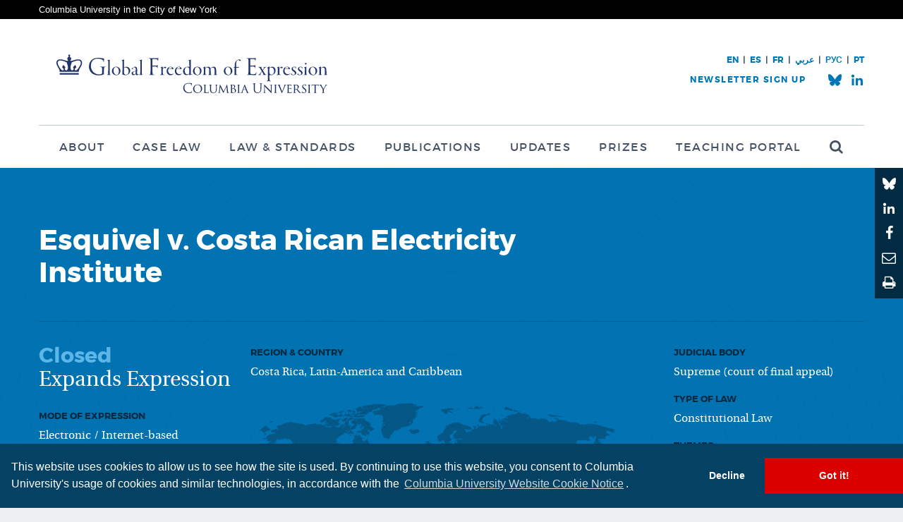

--- FILE ---
content_type: text/css
request_url: https://globalfreedomofexpression.columbia.edu/wp-content/themes/gfe/style.css?ver=v57
body_size: 24608
content:
/*
Theme Name: Global Freedom of Expression
Author: Enabled Labs
Version: 1.0
Author URI: http://enabledlabs.com/
*/

* { margin: 0; padding: 0; }

html { overflow-y: scroll; font-size: 100.01%; -webkit-text-size-adjust: 100%; -ms-text-size-adjust: 100%; }
body { background: #edf0f2; font-size: 62.5%; }

body, textarea, input, select, option, button { color: #445264; font: 16px/1.75 Heuristica,Georgia,serif; -webkit-font-smoothing: antialiased; -moz-osx-font-smoothing: grayscale; }
body.lang-ar, .lang-ar textarea, .lang-ar input, .lang-ar select, .lang-ar option, .lang-ar  button { font: 24px/1.75 'Markazi Text', sans-serif; -webkit-font-smoothing: antialiased; -moz-osx-font-smoothing: grayscale; }


div, form, blockquote, article, aside, details, figcaption, figure, footer, header, menu, nav, section, ul, ol, dl, p, table, pre, h1, h2, h3, h4, h5, h6 { display: block; margin: 0 0 20px; } :last-child { margin-bottom: 0 !important; } .last-child { margin-bottom: 0 !important; }
body > :not(.root-a), body > :not(.root-a) div, body > :not(.root-a) form { margin-bottom: 0; }

@media screen and (max-width: 599px) {
body, textarea, input, select, option, button { font-size: 15px; line-height: 1.67; }
}

@font-face { font-family: 'Heuristica'; src: url('fonts/heuristica/heuristica-regular.eot'); src: url('fonts/heuristica/heuristica-regular.eot?#iefix') format('embedded-opentype'), url('fonts/heuristica/heuristica-regular.woff2') format('woff2'), url('fonts/heuristica/heuristica-regular.woff') format('woff'), url('fonts/heuristica/heuristica-regular.ttf') format('truetype'), url('fonts/heuristica/heuristica-regular.svg#heuristicaregular') format('svg'); font-weight: normal; font-style: normal; }
@font-face { font-family: 'Heuristica'; src: url('fonts/heuristica/heuristica-italic.eot'); src: url('fonts/heuristica/heuristica-italic.eot?#iefix') format('embedded-opentype'), url('fonts/heuristica/heuristica-italic.woff2') format('woff2'), url('fonts/heuristica/heuristica-italic.woff') format('woff'), url('fonts/heuristica/heuristica-italic.ttf') format('truetype'), url('fonts/heuristica/heuristica-italic.svg#heuristicaitalic') format('svg'); font-weight: normal; font-style: italic; }
@font-face { font-family: 'Heuristica'; src: url('fonts/heuristica/heuristica-bold.eot'); src: url('fonts/heuristica/heuristica-bold.eot?#iefix') format('embedded-opentype'), url('fonts/heuristica/heuristica-bold.woff2') format('woff2'), url('fonts/heuristica/heuristica-bold.woff') format('woff'), url('fonts/heuristica/heuristica-bold.ttf') format('truetype'), url('fonts/heuristica/heuristica-bold.svg#heuristicabold') format('svg'); font-weight: bold; font-style: normal; }
@font-face { font-family: 'Heuristica'; src: url('fonts/heuristica/heuristica-bolditalic.eot'); src: url('fonts/heuristica/heuristica-bolditalic.eot?#iefix') format('embedded-opentype'), url('fonts/heuristica/heuristica-bolditalic.woff2') format('woff2'), url('fonts/heuristica/heuristica-bolditalic.woff') format('woff'), url('fonts/heuristica/heuristica-bolditalic.ttf') format('truetype'), url('fonts/heuristica/heuristica-bolditalic.svg#heuristicabold_italic') format('svg'); font-weight: bold; font-style: italic; }
@font-face { font-family: 'Montserrat'; src: url('fonts/montserrat/montserrat-hairline.eot'); src: url('fonts/montserrat/montserrat-hairline.eot?#iefix') format('embedded-opentype'), url('fonts/montserrat/montserrat-hairline.woff2') format('woff2'), url('fonts/montserrat/montserrat-hairline.woff') format('woff'), url('fonts/montserrat/montserrat-hairline.ttf') format('truetype'), url('fonts/montserrat/montserrat-hairline.svg#montserrathairline') format('svg'); font-weight: 100; font-style: normal; }
@font-face { font-family: 'Montserrat'; src: url('fonts/montserrat/montserrat-light.eot'); src: url('fonts/montserrat/montserrat-light.eot?#iefix') format('embedded-opentype'), url('fonts/montserrat/montserrat-light.woff2') format('woff2'), url('fonts/montserrat/montserrat-light.woff') format('woff'), url('fonts/montserrat/montserrat-light.ttf') format('truetype'), url('fonts/montserrat/montserrat-light.svg#montserratlight') format('svg'); font-weight: 300; font-style: normal; }
@font-face { font-family: 'Montserrat'; src: url('fonts/montserrat/montserrat-regular.eot'); src: url('fonts/montserrat/montserrat-regular.eot?#iefix') format('embedded-opentype'), url('fonts/montserrat/montserrat-regular.woff2') format('woff2'), url('fonts/montserrat/montserrat-regular.woff') format('woff'), url('fonts/montserrat/montserrat-regular.ttf') format('truetype'), url('fonts/montserrat/montserrat-regular.svg#montserratregular') format('svg'); font-weight: normal; font-style: normal; }
@font-face { font-family: 'Montserrat'; src: url('fonts/montserrat/montserrat-bold.eot'); src: url('fonts/montserrat/montserrat-bold.eot?#iefix') format('embedded-opentype'), url('fonts/montserrat/montserrat-bold.woff2') format('woff2'), url('fonts/montserrat/montserrat-bold.woff') format('woff'), url('fonts/montserrat/montserrat-bold.ttf') format('truetype'), url('fonts/montserrat/montserrat-bold.svg#montserratbold') format('svg'); font-weight: bold; font-style: normal; }
@font-face { font-family: 'Montserrat'; src: url('fonts/montserrat/montserrat-black.eot'); src: url('fonts/montserrat/montserrat-black.eot?#iefix') format('embedded-opentype'), url('fonts/montserrat/montserrat-black.woff2') format('woff2'), url('fonts/montserrat/montserrat-black.woff') format('woff'), url('fonts/montserrat/montserrat-black.ttf') format('truetype'), url('fonts/montserrat/montserrat-black.svg#montserratblack') format('svg'); font-weight: 900; font-style: normal; }
@font-face { font-family: 'Icons'; src:url('fonts/icomoon/icomoon.eot?c2bspz1'); src:url('fonts/icomoon/icomoon.eot?#iefixc2bspz1') format('embedded-opentype'), url('fonts/icomoon/icomoon.woff?c2bspz1') format('woff'), url('fonts/icomoon/icomoon.ttf?c2bspz1') format('truetype'), url('fonts/icomoon/icomoon.svg?c2bspz1#icomoon') format('svg'); font-weight: normal; font-style: normal; }

/*!
 * Layout
/* ---------------------------------------- */

.root-a { position: relative; overflow: hidden; width: 100%; min-width: 320px; margin: 0; padding: 0; -moz-box-sizing: border-box; -webkit-box-sizing: border-box; box-sizing: border-box; }
 .root-a *, .root-a *:before, .root-a *:after { -moz-box-sizing: inherit; -webkit-box-sizing: inherit; box-sizing: inherit; }
 .root-a .contain { max-width: 1250px; margin-left: auto; margin-right: auto; border-left: 40px solid transparent; border-right: 40px solid transparent; }

@media screen and (max-width: 1023px) {
.root-a > * { -webkit-transition: -webkit-transform 0.5s; transition: transform 0.5s; }
.navon .root-a > * { -webkit-transform: translateX(250px); -ms-transform: translateX(250px); transform: translateX(250px); }
}

@media screen and (max-width: 599px) {
.root-a .contain { border-left-width: 20px; border-right-width: 20px; }
}

/*!
 * Modules
/* ---------------------------------------- */

.about-a { position: relative; overflow: hidden; }
 .about-a > .wrap { position: relative; margin: 0 -60px; }
  .about-a > .wrap:before { position: absolute; left: 33.33%; right: 33.33%; top: 0; bottom: 0; content: ''; border: 1px solid #e8e8e8; border-width: 0 1px; }
  .about-a > .wrap:after { display: table; clear: both; content: ''; }
  .about-a > .wrap > .cell { position: relative; float: left; width: 33.33%; margin: 0; padding: 0 60px; }
  .about-a .side:first-child { float: right; margin: 4px 0 0 10px; }

@media screen and (max-width: 1249px) {
.about-a > .wrap:before { display: none; }
.about-a > .wrap > .cell { width: 50%; }
.about-a > .wrap > .cell.a { width: 100%; margin-bottom: 50px; }
 .about-a > .wrap > .cell.c:before { position: absolute; left: 0; top: 0; bottom: 0; content: ''; width: 1px; background: #e8e8e8; }
 .about-a .side:first-child { margin-top: 5px; }
 .about-a .people-a li { width: 33.33%; }
}
@media screen and (max-width: 1023px) {
.about-a > .wrap { margin: 0 -40px; }
 .about-a > .wrap > .cell { padding: 0 40px; }
 .about-a .people-a li { width: 49.999%; }
}
@media screen and (max-width: 699px) {
.about-a > .wrap > .cell,
.about-a > .wrap > .cell.a { width: 100%; margin-bottom: 40px; }
.about-a > .wrap > .cell + .cell { padding-top: 30px; border-top: 1px solid #e8e8e8; }
 .about-a > .wrap > .cell.c:before { display: none; }
}
@media screen and (max-width: 599px) {
.about-a .side:first-child { margin-top: 1px; }
}

/* address box */

.address-a { color: #5f7085; font: inherit; font-size: 13px; line-height: 1.54; }
 .address-a .hx { margin: 0; color: inherit; font: inherit; font-weight: bold; }
 .address-a p { margin-bottom: 5px; }
 .address-a ul { list-style: none; margin: 0 0 5px; padding: 0; font-size: 0; letter-spacing: -1em; }
  .rtl .address-a ul { padding-right: 0; }
  .address-a li { display: inline-block; margin: 0; font: bold 11px/15px Montserrat,Helvetica Neue,Helvetica,Arial,sans-serif; letter-spacing: 0; text-transform: uppercase; vertical-align: top; }
   .lang-ar .address-a li { font-family: 'Markazi Text', sans-serif; }
  .address-a li ~ li { margin-left: 15px; }
   .address-a li:before { display: none; }
   .address-a li a { display: block; color: inherit; }
    .address-a li a:before { display: inline-block; margin: 0 3px 0 0; content: ''; font: 13px/13px Icons; vertical-align: top; }
    .address-a li.email a:before { content: '\e609'; font-size: 10px; }
    .address-a li.twitter a:before { content: '\e60b'; }

/* announcement */
.announcement-a { display: none; background: #fcd450; color: #002b43; text-align: center; position: relative; padding: 16px 40px; margin: 0; }
  .announcement-a { -webkit-transition: all .5s; transition: all .5s; }
  @media screen and (min-width: 1200px) { .top-a.affix .announcement-a { padding: 4px 40px; font: 14px/20px; } }
  .announcement-a .close { position: absolute; right: 30px; top: 50%; width: 30px; height: 30px; margin: -15px 0 0; color: #002b43; text-align: right; }
  .announcement-a .close:before { content: '\e605'; font: 30px/1 Icons; }
   .announcement-a .close:hover { opacity: 0.7; cursor: pointer;}
  .announcement-a p { font-size: 16px; line-height: 22px; }
  .announcement-a p { -webkit-transition: all .5s !important; transition: all .5s !important; }
  .top-a.affix .announcement-a p { line-height: 20px; }
  .announcement-a strong { color: inherit; font-family: Montserrat,Helvetica Neue,Helvetica,Arial,sans-serif;  }
   .announcement-a a { color: #002b43; text-decoration: underline; }
   .announcement-a a:hover { color: #002b43; text-decoration: none; }
  .announcement-a.show { display: block; }

@media screen and (max-width: 1279px) and (min-width: 1024px) {
.announcement-a .hx { display: block; }
}
@media screen and (max-width: 1023px) {
.announcement-a {  font-size: 16px; }
 .announcement-a p { line-height: 26px; vertical-align: top; }
  .announcement-a p a { font-size: 14px; }
}
@media screen and (max-width: 599px) {
.announcement-a { font-size: 14px; text-align: left; padding-left: 0px; }
 .announcement-a .close:before { font-size: 25px; }
 .announcement-a p { line-height: 25px; }
  .announcement-a p a { font-size: 13px; }
}

/* banners */

.banners-a {  }
.banners-a.pull { margin-bottom: -40px !important; }
.banners-a.push { margin-bottom: 60px !important; }
 .banners-a:after { display: table; clear: both; content: ''; }
 .banners-a > .item { float: left; width: 100%; margin: 0; padding: 0; background: #333; color: #fff; }
 .banners-a > .item.half { width: 50%; }
  .banners-a > .item > a { display: block; color: inherit !important; text-decoration: none !important; }
  .banners-a > .item .hx { color: inherit; }
 .banners-a > .item.events { position: relative; padding: 20px 130px 20px 30px; background: #f55e00 url(images/banners-a-events-bg-a.jpg) 100% 50% no-repeat; background-size: cover; }
  .lang-ar .banners-a > .item.events { padding-right: 30px; padding-left: 130px; }
  .banners-a > .item.events > a { display: table; width: 100%; }
   .banners-a > .item.events > a > .a { display: table-cell; width: 120px; vertical-align: middle; text-align: left; }
    .lang-ar .banners-a > .item.events > a > .a { text-align: right; }
   .banners-a > .item.events > a > .b { display: table-cell; vertical-align: middle; }
    .banners-a > .item.events .date-a { color: #fff; }
    .banners-a > .item.events .brow { margin: 0 0 5px; font: bold 11px/14px Montserrat,Helvetica Neue,Helvetica,Arial,sans-serif; text-transform: uppercase; }
     .lang-ar .banners-a > .item.events .brow {font-family: 'Markazi Text', sans-serif; }
    .banners-a > .item.events .hx { margin: 0; }
    .banners-a > .item.events .all { position: absolute; right: 20px; top: 50%; margin-top: -22px; font: bold 11px/14px Montserrat,Helvetica Neue,Helvetica,Arial,sans-serif; text-transform: uppercase; }
     .lang-ar .banners-a > .item.events .all {font-family: 'Markazi Text', sans-serif; left: 20px; right: auto; }
    :root .banners-a > .item.events .all { margin-top: 0; -webkit-transform: translateY(-50%); -ms-transform: translateY(-50%); transform: translateY(-50%); }
     .banners-a > .item.events .all a { display: block; padding: 7px 10px; border: 1px solid #fff; color: inherit; text-decoration: none; }
      .banners-a > .item.events .all a span { display: block; }
 .banners-a > .item.awards { background: #c70000 url(images/banners-a-award-bg-a.png) 15% 48% no-repeat; text-align: center; }
   /* .banners-a > .item.awards:before { display: inline-block; content: ''; width: 1px; min-height: inherit; margin: 0 -5px 0 0;  vertical-align: middle; } */
  .banners-a > .item.awards > a { /*display: inline-block; width: 100%; padding: 20px 30px; vertical-align: middle; */ display: inline; padding: 20px 30px; }
  .banners-a > .item.awards .hx { margin: 40px 0 5px; padding: 0; /*background: url(images/logo-d.png) 50% 0 no-repeat; background-size: 34px 34px;*/ font: 24px/1.1 Heuristica,Georgia,serif; }
   .banners-a > .item.awards .hx strong { display: block; padding: 0 0 0 15px; font: bold 13px/1.3 Montserrat,Helvetica Neue,Helvetica,Arial,sans-serif; text-transform: uppercase; letter-spacing: 15px; }
    .lang-ar .banners-a > .item.awards .hx strong {font-family: 'Markazi Text', sans-serif; }
  .banners-a > .item.awards p { font: 300 13px/1.3 Montserrat,Helvetica Neue,Helvetica,Arial,sans-serif; }
   .lang-ar .banners-a > .item.awards p {font-family: 'Markazi Text', sans-serif; }

.item.awards .promo-a { text-align: left; padding: 20px;}
 .item.awards .promo-a .brow { margin: 0 0 15px 0; font: bold 11px/14px Montserrat,Helvetica Neue,Helvetica,Arial,sans-serif; text-transform: uppercase; }
 .item.awards .promo-a .hx { margin: 0; }
  .item.awards .promo-a h3.hx { font-size: 24px; margin-bottom: 3px; }
  .item.awards .promo-a h4.hx { font-size: 20px; }
 .item.awards .promo-a .button-b { margin-top: 15px; }

@media screen and (max-width: 1099px) {
.banners-a > .item.half { width: 100%; }
}
@media screen and (max-width: 599px) {
.banners-a { margin-left: -20px; margin-right: -20px; }
.banners-a.pull { margin-bottom: 0 !important; }
 .banners-a > .item.events { padding: 20px; }
  .banners-a > .item.events > a { display: block; }
   .banners-a > .item.events > a > .a { display: block; width: auto; margin: 0 0 20px; }
   .banners-a > .item.events > a > .b { display: block; }
    .banners-a > .item.events .all { position: absolute; right: 20px; top: 20px; margin-top: 0; }
    :root .banners-a > .item.events .all { -webkit-transform: none; -ms-transform: none; transform: none; }
    .banners-a > .item.awards > a { padding: 30px 20px; }
}

/* important box */

.box-a { margin-bottom: 40px; padding: 26px; border: 4px solid #c8dce7; }

@media screen and (max-width: 599px) {
.box-a { padding: 16px; }
}

/* browser upgrade */

.browser-a { margin: 0; padding: 20px 40px; background: #b22; color: #fff; text-align: center; }
 .browser-a a { color: #fff !important; text-decoration: underline; }

/* cards */

.cards-a { margin: -5px 0 20px -5px; font-size: 0; letter-spacing: -1em; }
 .cards-a article { display: inline-block; width: 25%; margin: 0; border: 5px solid transparent; border-width: 5px 0 0 5px; font-size: 14px; letter-spacing: 0; vertical-align: top; }
  .cards-a article > a { display: block; position: relative; padding: 0 0 36px; border: 30px solid #fff; background: #fff; color: inherit; text-decoration: none !important; }
  .no-touch .cards-a article > a:hover { border-color: #dc0000; background: #dc0000; color: #fff; }
  .cards-a article .section { margin: 0 0 10px; font-size: 11px; }
   .cards-a article .section span { display: inline-block; position: relative; padding: 0 0 12px; vertical-align: top; }
  .cards-a article .section.location { color: #db0000; }
    .cards-a article .section.location span:before { position: relative; top: 1px; content: '\e602'; margin: 0 2px 0 -1px; font: 10px Icons; line-height: inherit; vertical-align: top; }
    .cards-a article .section span:after { position: absolute; left: 0; bottom: 0; content: ''; width: 100%; max-width: 110px; height: 4px; background: #c8dce7; }
     .lang-ar .cards-a article .section span:after { right: 0; left: auto; }
  .cards-a article .date { margin: 0 0 5px; font-size: 13px; line-height: 1.2; }
  .cards-a article .hx { /*min-height: 78px;*/ margin-bottom: 0; }
  .cards-a article .tags { position: absolute; left: 0; bottom: 0; right: 0; margin: 0; font: 300 11px/1.3 Montserrat,Helvetica Neue,Helvetica,Arial,sans-serif; }
   .lang-ar .cards-a article .tags {font-family: 'Markazi Text', sans-serif; }
  .cards-a article .country { margin: 0; min-height: 30px; font: 300 11px/1.3 Montserrat,Helvetica Neue,Helvetica,Arial,sans-serif; }
   .lang-ar .cards-a article .country {font-family: 'Markazi Text', sans-serif; }
  .cards-a article .section span, .cards-a article .section span:after, .cards-a article .hx { -webkit-transition: color 0.35s, border 0.35s; transition: color 0.35s, border 0.35s; }
  .no-touch .cards-a article > a:hover .section span, .no-touch .cards-a article > a:hover .hx { color: #fff; }
  .no-touch .cards-a article > a:hover .section span:after { -webkit-transition: background 0.35s; transition: background 0.35s; }
  .no-touch .cards-a article > a:hover .section span:after { background: #002b43; }

@media screen and (max-width: 1023px) {
.cards-a article { width: 50%; }
}
@media screen and (max-width: 767px) {
.cards-a article > a { border-width: 20px; }
 .cards-a article .date { font-size: 12px; }
}
@media screen and (max-width: 532px) {
.cards-a article { width: 100%; }
}

/* columns */

.cols-a {  }
 .cols-a:after { display: table; clear: both; content: ''; }
 .cols-a > .col { float: left; width: 50%; margin: 0; padding-right: 20px; }
 .cols-a > .col.two { padding-right: 0; padding-left: 20px; }

/* main content */

.content-a { margin-bottom: 0; }
 .content-a > .wrap { max-width: 1370px; margin: 0 auto; background: #fff; }
  .content-a > .wrap > .contain { padding: 80px 0; }

@media screen and (max-width: 599px) {
.content-a > .wrap > .contain { padding: 40px 0; }
}

/* cta */

.cta-a { margin: 40px 0; }
 .cta-a .wrap { display: inline-block; position: relative; padding: 30px; border: 1px solid #e8e8e8; }
 .lang-es .cta-a .wrap { padding-right: 120px;}
  .cta-a .hx { margin: 0; color: #002b43; }
  .cta-a p { margin: 0; font-size: 13px; font-style: italic; }
  .lang-ar p { font-style: normal; }
  .cta-a .hx, .cta-a p { padding-right: 180px; }
  .cta-a .action { position: absolute; right: 30px; top: 50%; margin: -20px 0 0; padding: 0; font-size: 13px; font-style: italic; }
  .lang-ar .cta-a .action { font-style: normal; }

@media screen and (max-width: 1023px) {
.cta-a .hx, .cta-a p { padding-right: 0; }
.cta-a .action { position: static; right: auto; top: auto; margin: 10px 0; }
}
@media screen and (max-width: 599px) {
.cta-a { margin: 30px 0; }
 .cta-a .wrap { padding: 20px; }
}

/* date */

.date-a { display: inline-block; width: 80px; padding: 10px 0; border: 4px solid; border-width: 4px 0; color: #5f7085; line-height: 1; text-align: center; }
 .date-a strong:first-child { display: block; margin-bottom: -15px; font-size: 70px; line-height: 1; }
 .ie .date-a strong:first-child { margin-bottom: -10px; }
 .date-a strong { display: inline-block; margin-bottom: -3px; font-size: 30px; line-height: 1; }
 .date-a span { display: block; margin: 0 0 10px; font: bold 13px/1 Montserrat,Helvetica Neue,Helvetica,Arial,sans-serif; text-transform: uppercase; }
  .lang-ar .date-a span {font-family: 'Markazi Text', sans-serif; }
 .date-a em { display: inline-block; margin-top: -3px; font-size: 16px; font-weight: bold; vertical-align: top; }

.date-a.large { width: 120px; padding-top: 15px; }
 .date-a.large strong:first-child { margin-bottom: -25px; font-size: 100px; }
 .ie .date-a.large strong:first-child { margin-bottom: -15px; }
 .date-a.large strong { margin-bottom: -10px; font-size: 46px; }
 .date-a.large span { font-size: 20px; text-transform: none; }

@media screen and (max-width: 599px) {
.date-a { width: 70px; }
 .date-a strong:first-child { margin-bottom: -13px; font-size: 55px; }
 .date-a strong { font-size: 26px; }
 .date-a span { font-size: 11px; }
 .date-a em { font-size: 13px; }

.date-a.large { width: 100px; }
 .date-a.large strong:first-child { margin-bottom: -22px; font-size: 86px; }
 .date-a.large strong { margin-bottom: -10px; font-size: 38px; }
 .date-a.large span { font-size: 16px; }
 .date-a.large em { font-size: 16px; }
}

/* page styling */

.entry-a { padding: 0 100px; }
 .lang-ar .entry-a { direction: rtl; }
 .entry-a h2 { margin-left: -100px; margin-right: -100px; }
 .entry-a hr { width: auto; margin-left: -100px; margin-right: -100px; }
 .entry-a blockquote { margin-left: -60px; }
 .entry-a .alignleft { margin-left: -60px; }
 .entry-a .alignright { margin-right: -60px; }
 .entry-a .indent { padding-left: 30px; }

@media screen and (max-width: 1023px) {
.entry-a { padding: 0 50px; }
 .entry-a h2 { margin-left: -50px; margin-right: -50px; }
 .entry-a hr { margin-left: -50px; margin-right: -50px; }
 .entry-a blockquote { margin-left: -40px; }
 .entry-a .alignleft { margin-left: -40px; }
 .entry-a .alignright { margin-right: -40px; }
 .entry-a .indent { padding-left: 30px; }
}
@media screen and (max-width: 599px) {
.entry-a { padding: 0; }
 .entry-a h2,
 .entry-a hr,
 .entry-a blockquote { margin-left: 0; margin-right: 0; }
 .entry-a .alignleft,
 .entry-a .alignright { float: none; max-width: 100% !important; margin: 0 0 20px; }
  .entry-a .alignleft img, .entry-a .alignright img { width: 100%; max-width: 100%; }
}

/* event */

.entry-b {  }
 .entry-b:after { display: table; clear: both; content: ''; }
 .entry-b > .meta { float: left; width: 240px; margin: 0 -100% 0 0; }
  .entry-b > .meta ul { list-style: none; margin: 0 0 20px; padding: 0; }
   .entry-b > .meta li { margin-bottom: 25px; padding-left: 30px; color: #5f7085; font-size: 20px; line-height: 1.6; }
   .entry-b > .meta li ~ li { padding-top: 25px; border-top: 1px solid #e8e8e8; }
    .entry-b > .meta li:before { float: left; width: auto; height: auto; margin: 3px 0 0 -30px; padding: 0; border: none; color: #c8dce7; font: 16px/1 Icons; vertical-align: top; }
    .entry-b > .meta li.time:before { content: '\e60e'; }
    .entry-b > .meta li.location:before { content: '\e60d'; }
 .entry-b > .meta + .content { margin-left: 300px; }

.entry-b .tabs { }
.entry-b .tabs > div { display: none; }
.entry-b .tabs > div.active { display: block; }

@media screen and (max-width: 1023px) {
.entry-b > .meta { float: none; width: auto; margin: 0 0 30px; }
.entry-b > .meta + .content { margin-left: 0; }

.entry-b > .meta { padding-bottom: 20px; border-bottom: 1px solid #e8e8e8; }
 .entry-b > .meta li { margin-bottom: 10px; }
 .entry-b > .meta li ~ li { padding-top: 0; border-top: none; }
 .entry-b > .meta li.location { }
  .entry-b > .meta li.location:before { margin-left: -27px; }
  .entry-b > .meta li.location span { }
  .entry-b > .meta li.location span ~ span:before { content: ', '; margin: 0 5px 0 -5px; }
  .entry-b > .meta li.location br { display: none; }
}
@media screen and (max-width: 599px) {
.entry-b > .meta li { font-size: 16px; }
 .entry-b > .meta li:before { margin-top: 1px; }
}

/* blog entry */

.entry-c {  }
 .lang-ar .entry-c { direction: rtl; }
 .entry-c:after { display: table; clear: both; content: ''; }
 .entry-c > .main { float: right; width: 100%; margin: 0; padding-left: 300px; }
  .lang-ar .entry-c > .main { float: left; width: 100%; margin: 0; padding-right: 300px; padding-left: 0; }
  .entry-c > .main > .footer { min-height: 40px; margin-top: 80px; text-align: right; }
   .entry-c > .main > .footer .url { font: bold 16px/40px Montserrat,Helvetica Neue,Helvetica,Arial,sans-serif; text-transform: none; }
    .lang-ar .entry-c > .main > .footer .url { font-family: 'Markazi Text', sans-serif; }
    .entry-c > .main > .footer .url a { color: inherit; }
   .entry-c > .main > .footer .actions { float: left; margin-bottom: 0; }
    .entry-c > .main > .footer .button-a.download:before { display: inline-block; content: '\e601'; margin: 0 10px 0 -10px; font: 16px/38px Icons; vertical-align: top; }
    .rtl .entry-c > .main > .footer .button-a.download:before { margin-left: 10px; margin-right: 0; }
 .entry-c > .authors { float: left; width: 240px; margin: 0 -100% 0 0; }
  .lang-ar .entry-c > .authors { float: right; width: 240px; margin: 0 0 0 -100%; }
  .entry-c > .authors > .hx { display: none; }
  .entry-c > .authors .author { margin-bottom: 25px; font-size: 13px; line-height: 1.5; }
  .entry-c > .authors .author + .author { padding-top: 25px; border-top: 1px solid #e8e8e8; }
   .entry-c > .authors .author .hx { margin-bottom: 10px; }
   .entry-c > .authors .author figure { width: 100px; }
 .entry-c > .comments { clear: both; position: relative; padding-top: 160px; }
  .entry-c > .comments:before { position: absolute; left: 0; right: 0; top: 80px; content: ''; height: 1px; background: #bdc7d3; }
  .entry-c > .comments > .hx { float: left; width: 300px; margin: 0 -100% 0 0; }
  .entry-c > .comments > .wrap { margin: 0 0 0 300px; }

@media screen and (max-width: 1023px) {
 .lang-ar .entry-c > .main,
 .entry-c > .main { float: none; margin: 0; padding: 0 0 30px; border-bottom: 1px solid #e8e8e8; }
  .entry-c > .main > .footer { margin-top: 40px; }
  .lang-ar .entry-c > .authors,
 .entry-c > .authors { float: none; width: auto; margin: 0; }
 .entry-c > .comments { padding-top: 0; }
  .entry-c > .comments:before { display: none; }
  .entry-c > .comments > .hx { float: none; width: auto; margin: 0; }
  .entry-c > .comments > .wrap { margin-left: 0; }
}
@media screen and (max-width: 767px) {
.entry-c > .main > .footer { text-align: left; }
 .entry-c > .main > .footer .actions { float: none; margin-bottom: 20px; }
 .entry-c > .main > .footer .url { line-height: 1; text-align: left; }
}
@media screen and (max-width: 599px) {
.entry-c > .authors .author .hx { font-size: 16px; }
}

/* case study */

.entry-d { }
 .rtl .entry-d { direction: rtl; }
 .rtl .entry-d:after * { content: "\200E‎"; }
 .entry-d > section { margin: 0; border-bottom: 1px solid #e8e8e8; }
  .entry-d > section > .hx { margin: 0; padding: 25px 0; line-height: 30px; cursor: pointer; }
   .entry-d > section > .hx:before { float: right; content: '\e604'; margin: 0 0 0 10px; color: #0076b7; font: 30px/1 Icons; }
    .rtl .entry-d > section > .hx:before { float: left; }
   .entry-d > section.open > .hx:before { content: '\e603'; }
  .entry-d > section > .wrap { padding: 20px 80px 40px 100px; }
  .js .entry-d > section > .wrap { display: none; }
  .js .entry-d > section.open > .wrap { display: block; }
 .entry-d .quickinfo-a  { margin-right: -75px; }


.entry-d .notice { background-color: #e4e8ea; padding: 40px; margin-bottom: 40px; }

.entry-d .attribution { display: none; }
 .entry-d .attribution.show { display: block; }
 .entry-d .attribution .close:before { float: right; content: '\e605'; margin: 0 0 0 10px; color: #0076b7; font: 30px/1 Icons; }

@media screen and (max-width: 1023px) {
.entry-d > section > .wrap { padding-left: 50px; padding-right: 50px; }
.entry-d .quickinfo-a  { margin-right: -46px; }
}
@media screen and (max-width: 767px) {
.entry-d > section > .wrap { padding-left: 0; padding-right: 0; }
.entry-d .quickinfo-a { float: none; margin: -26px 0 36px; }
 .entry-d .quickinfo-a > a { margin: 0 0 -26px auto; }
}
@media screen and (max-width: 599px) {
.entry-d > section > .hx { line-height: 24px; }
 .entry-d > section > .hx:before { margin-top: 2px; font-size: 20px; line-height: 20px; }
}

/* events wrapper */

.events-a { padding: 0 100px; }
 .events-a.past .event-a { opacity: 0.4; }
 .events-a.past .event-a { -webkit-transition: opacity 0.35s; transition: opacity 0.35s; }
 .events-a.past .event-a:hover { opacity: 1; }

@media screen and (max-width: 1023px) {
.events-a { padding: 0; }
}

/* event teaser */

.event-a { margin-bottom: 50px; }
.event-a + .event-a { padding-top: 50px; border-top: 1px solid #e8e8e8; }
 .event-a:after { display: table; clear: both; content: ''; }
 .event-a .date-a { float: left; margin: 0 -100% 0 0; }
 .event-a .date-a + .wrap { margin-left: 150px; }
 .event-a .meta { margin: 0; font-size: 13px; }
  .event-a .meta strong { padding-right: 10px; font: bold 11px Montserrat,Helvetica Neue,Helvetica,Arial,sans-serif; text-transform: uppercase; }
   .lang-ar .event-a .meta strong { font-family: 'Markazi Text', sans-serif; }
  .event-a .meta small { padding: 0 5px; font: inherit; }
 .event-a .hx { margin-bottom: 15px; }
  .event-a .hx a { color: inherit; }
 .event-a p { margin-bottom: 10px; }

@media screen and (max-width: 1023px) {
.event-a { margin-bottom: 40px; }
.event-a + .event-a { padding-top: 40px; }
 .event-a .date-a + .wrap { margin-left: 125px; }
}
@media screen and (max-width: 599px) {
.event-a { margin-bottom: 30px; }
.event-a + .event-a { padding-top: 30px; }
 .event-a .date-a { display: inline-block; float: none; width: auto; margin: 0 0 10px; padding: 0 0 5px; border-top: none; }
  .event-a .date-a * { display: inline !important; margin: 0 !important; padding: 0; font: bold 13px/1 Montserrat,Helvetica Neue,Helvetica,Arial,sans-serif !important; text-transform: uppercase; }
   .lang-ar .event-a .date-a * { font-family: 'Markazi Text', sans-serif !important; }
  .event-a .date-a em { font: bold italic 13px/1 Heuristica,Georgia,serif !important; text-transform: none; }
 .event-a .date-a + .wrap { margin-left: 0; }
 .flexbox .event-a .wrap { display: -webkit-box; display: -moz-box; display: -ms-flexbox; display: -webkit-flex; display: flex; -webkit-flex-direction: column; -ms-flex-direction: column; flex-direction: column; }
  .flexbox .event-a .wrap * { -webkit-order: 2; -moz-order: 2; -ms-flex-order: 2; order: 2; }
  .flexbox .event-a .wrap .hx { -webkit-order: 1; -moz-order: 1; -ms-flex-order: 1; order: 1; }
  .flexbox .event-a .wrap .meta { margin-top: -5px; margin-bottom: 10px; }
}

/* feeds */

.feeds-a { position: relative; margin-bottom: 70px; }
 .feeds-a:before { position: absolute; left: 50%; top: 0; bottom: 0; content: ''; width: 1px; background: #e8e8e8; }
 .feeds-a:after { display: table; clear: both; content: ''; }
 .feeds-a .cell { position: relative; float: left; width: 50%; margin: 0; border: 70px solid transparent; border-width: 0 70px 0 0; }
 .feeds-a .cell.b { float: right; border-width: 0 0 0 70px; }
  .feeds-a .cell > .hx { margin-bottom: 30px; padding-bottom: 20px; border-bottom: 1px solid #bdc7d3; }
  .feeds-a .cell > .action { position: absolute; right: 0; top: 6px; margin: 0; }
   .lang-ar .feeds-a .cell > .action { left: 0; right: auto; }
@media screen and (max-width: 1023px) {
.feeds-a:before { display: none; }
 .feeds-a .cell { float: none; width: 100%; margin: 0 0 70px; border-width: 0; }
 .feeds-a .cell.b { border-width: 0; }
}
@media screen and (max-width: 599px) {
.feeds-a .cell { margin-bottom: 40px; }
 .feeds-a .cell > .action { position: static; top: auto; margin: 30px 0 20px; }
}


/* global footer */
.footer-a { max-width: 1370px; margin: 0 auto; background: #fff; color: #5f7085; }
 .footer-a > .contain { position: relative; padding-top: 30px; }
 .home .footer-a > .contain { padding-top: 0; }
  .footer-a > .contain:before { position: absolute; left: 0; top: 0; right: 0; content: ''; height: 1px; background: #bdc7d3; }
  /*.home .footer-a > .contain:before { display: none; }*/
  .footer-a > .contain:after { display: table; clear: both; content: ''; }
  .footer-a a { color: #5f7085; }
  .footer-a a:hover { color: #0076b7; text-decoration: none; }

  .footer-a .wrap { margin-bottom: 0; }
  .footer-a .wrap:before { position: absolute; left: 33.33%; right: 33.33%; top: 30px; bottom: 68px; content: ''; border: 1px solid #e8e8e8; border-width: 0 1px; }
  .footer-a .wrap:after { display: table; clear: both; content: ''; }
  .footer-a .wrap .cell { position: relative; float: left; width: 33.33%; margin: 0; padding: 20px 30px; }
    .footer-a .cell.a { font: normal 11px/15px Montserrat,Helvetica Neue,Helvetica,Arial,sans-serif;  }
     .lang-ar .footer-a .cell.a {}
    .footer-a .wrap .cell.b { padding: 20px 30px; }
    /*.footer-a .wrap .cell.b { background: url(images/logo-e.svg) 58% 33% no-repeat; background-size: 86px 86px; }*/
    .footer-a .wrap .cell.b { background: url(images/logo-10-year-a.svg) 58% 33% no-repeat; background-size: 120px 96px; }
  .footer-a nav { width: 34%; font: bold 11px/15px Montserrat,Helvetica Neue,Helvetica,Arial,sans-serif; text-transform: uppercase; }
     .lang-ar .footer-a nav { }
  .footer-a nav ul { list-style: none; margin: -7px 0 0; padding: 0; font-size: 0; letter-spacing: -1em; }
    .footer-a nav li { margin: 7px 0 0; font-size: 11px; letter-spacing: 0;  }
    .footer-a nav li:before { display: none; }
    .footer-a nav li a { }
  .footer-a nav.nav-left { float:left; }
  .footer-a nav.nav-right { float:right; text-align: right;  }
  .footer-a .contact-a { text-align: center; height: 50px; font: bold 11px/15px Montserrat,Helvetica Neue,Helvetica,Arial,sans-serif; text-transform: uppercase; }
   .lang-ar .footer-a .contact-a { }
   .footer-a .contact-a ul { }
   .footer-a .contact-a li { display: inline-block; padding: 0 20px; }
    .footer-a .contact-a li:before { display: none; }

  .contact-a a:before { display: inline-block; margin: 0 3px 0 0; content: ''; font: 13px/13px Icons; vertical-align: top; }
  .contact-a .phone a:before { content: '\e942'; }
  .contact-a .email a:before { content: '\e609'; }
  .contact-a .twitter a:before { content: '\e60b'; }
  .contact-a .youtube a:before { content: '\e900'; }
  .contact-a .bluesky a:before { content: "\e901"; }
  .contact-a .linkedin a:before { content: "\e902"; }

}

@media screen and (max-width: 1249px) {
.footer-a .left { border: 2px solid grey; }
}
@media screen and (max-width: 899px) {
.footer-a .wrap .cell { width: 100%; float: none; }
.footer-a .wrap:before { border: none; }
.footer-a .cell.a { text-align: center;  }
.footer-a .wrap .cell.b { background-position: 50% 33%; }
.footer-a .cell.b:after { display: table; clear: both; content: '';}
.footer-a .cell.c { text-align: center;  }
}
@media screen and (max-width: 599px) {
.footer-a .contact-a { height: 80px; }
}


/*
.footer-a { max-width: 1370px; margin: 0 auto; background: #fff; color: #5f7085; }
 .footer-a > .contain { position: relative; padding: 50px 0 50px 32%; }
 .home .footer-a > .contain { padding-top: 0; }
  .footer-a > .contain:before { position: absolute; left: 0; top: 0; right: 0; content: ''; height: 1px; background: #bdc7d3; }
  .home .footer-a > .contain:before { display: none; }
  .footer-a > .contain:after { display: table; clear: both; content: ''; }
  .footer-a a:hover { color: #6e849f; text-decoration: none; }
  .footer-a figure { position: absolute; left: 0; width: 29%; }
   .footer-a figure img { margin: 0; }
  .footer-a nav { float: left; width: 100%; margin: 0; padding: 0 400px 0 0; font: bold 11px/15px Montserrat,Helvetica Neue,Helvetica,Arial,sans-serif; text-transform: uppercase; }
   .footer-a nav ul { list-style: none; margin: -7px 0 0; padding: 0; font-size: 0; letter-spacing: -1em; }
   .csscolumns .footer-a nav ul { -moz-column-count: 2; -webkit-column-count: 2; column-count: 2; }
    .footer-a nav li { display: inline-block; width: 50%; margin: 7px 0 0; font-size: 11px; letter-spacing: 0; }
    .csscolumns .footer-a nav li { width: 100%; }
    .footer-a nav li:before { display: none; }
     .footer-a nav a { display: block; color: inherit; }
  .footer-a .address-a { float: right; width: 400px; margin: 0 0 0 -100%; }

@media screen and (max-width: 1249px) {
.footer-a .address-a li { display: block; margin: 0 0 5px; }
}
@media screen and (max-width: 1099px) {
.footer-a nav { padding-right: 250px; }
.footer-a .address-a { width: 250px; }
}
@media screen and (max-width: 899px) {
.footer-a > .contain { padding-left: 0; }
 .footer-a figure { width: 48%; }
 .footer-a nav { float: left; width: 50%; margin: 80px 0 0 -15px; padding: 0; }
  .csscolumns .footer-a nav ul { -moz-column-count: 1; -webkit-column-count: 1; column-count: 1; }
   .footer-a nav li { width: auto !important; margin: 0 0 0 15px; }
 .footer-a .address-a { float: right; width: 45%; max-width: 400px; margin: 0; }
}
@media screen and (max-width: 599px) {
.footer-a > .contain { padding-top: 30px; padding-bottom: 30px; }
 .footer-a figure { float: none; position: static; width: 100%; margin: 0 0 40px; }
  .footer-a figure img { height: auto !important; }
 .footer-a nav { float: none; position: static; width: 100%; margin: -10px 0 30px -15px; }
  .csscolumns .footer-a nav ul { -moz-column-count: 2; -webkit-column-count: 2; column-count: 2; }
   .csscolumns .footer-a nav li { width: 100% !important; margin-top: 10px; }
 .footer-a .address-a { float: none; position: static; width: 100%; max-width: none; margin: 0; }
}
*/
/* captions and images */
.wp-caption-text { font-size: 14px; line-height: 18px; margin-top: 10px;}
img.size-medium { width: 100% !important; height: auto; }
img.size-large { width: 100% !important; height: auto; }
.wp-caption { max-width: 95%;}
/* standard page header */

.header-a { position: relative; margin: 0; padding: 80px 0; background: #0173b2; color: #fff; }
 .lang-ar .header-a { direction: rtl; }
 .header-a:before { position: absolute; left: 0; right: 0; top: 0; bottom: 0; content: ' '; background: url(images/bg-a.svg) 50% 45% no-repeat; background-size: 5000px 3333px; opacity: 0.05; }
 .header-a > .bg { position: absolute; left: 50%; right: 0; top: 0; bottom: 0; margin: 0; }
  .header-a > .bg span { position: absolute; left: -300px; right: 0; top: 0; bottom: 0; background-repeat: no-repeat; background-size: cover; }
 .header-a > .contain { position: relative; }
 .header-a .hx { position: relative; color: inherit; font: bold 40px/1 Montserrat,Helvetica Neue,Helvetica,Arial,sans-serif; letter-spacing: 0; }
.rtl .header-a .hx { font-family: 'Markazi Text', sans-serif;  }

@media screen and (max-width: 1249px) {
.header-a > .bg { left: 280px; }
 .header-a > .bg span { left: 0; }
}
@media screen and (max-width: 599px) {
.header-a { padding: 30px 0; }
 .header-a > .bg { left: 50%; }
 .header-a .hx { font-size: 26px; line-height: 1.3; }
}

.header-a.experts { }
 .header-a.experts > .contain:after { display: table; clear: both; content: ''; }
 .header-a.experts .one { float: left; width: 100%; margin: 0 -100% 0 0; padding: 0 250px 0 0; }
 .header-a.experts .two { float: right; width: 200px; margin: 0; }
  .header-a.experts .two .tab { display: none; }
  .header-a.experts .filter label { color: #002b43; font: bold 13px/1.3 Montserrat,Helvetica Neue,Helvetica,Arial,sans-serif; text-transform: uppercase; }
  .header-a.experts #f-region.light { background-color: #0076b7; }

@media screen and (max-width: 767px) {
.header-a.experts { padding-bottom: 0; }
 .header-a.experts .one { float: none; width: 100%; margin: 0 0 60px; padding: 0; }
 .header-a.experts .two { float: none; width: auto; margin: 0; }
  .header-a.experts .two .tab { display: block; margin: 0 -40px; padding: 10px 40px; background: #002b43; color: #fff; font: bold 11px/1.3 Montserrat,Helvetica Neue,Helvetica,Arial,sans-serif; text-transform: uppercase; }
  .header-a.experts .two.on .tab { background-color: #db0000; }
  .header-a.experts .two .filter { display: none; padding: 25px 0; }
   .header-a.experts .two .filter label { display: none; }
  .header-a.experts .two.on .filter { display: block; }
}
@media screen and (max-width: 599px) {
.header-a.experts .one { margin-bottom: 30px; }
}

/* event header */

.header-b { position: relative; margin: 0; background: #002b43; color: #fff; }
 .header-b:before { position: absolute; left: 0; right: 0; top: 0; bottom: 0; content: ' '; background: url(images/bg-a.svg) 5% 45% no-repeat; background-size: 5000px 3333px; opacity: 0.05; }
 .mie .header-b:before { display: none; }
 .header-b > .bg { position: absolute; left: 50%; right: 0; top: 0; bottom: 0; margin: 0; }
  .header-b > .bg span { position: absolute; left: -345px; right: 0; top: 0; bottom: 0; background-repeat: no-repeat; background-size: cover; }
 .header-b > .contain { position: relative; min-height: 275px; }
  .header-b > .contain:before { position: absolute; right: 100%; bottom: 0; content: ''; width: 190px; height: 250px; background: url(images/bg-b.svg) 0 0 no-repeat; background-size: 275px 275px; }
  .header-b > .contain > .date { position: absolute; left: 0; top: 0; bottom: 0; overflow: hidden; width: 240px; margin: 0; background-color: #0076b7; text-align: center; }
   .header-b > .contain > .date:before { position: absolute; left: -100%; right: -100%; top: 0; bottom: 0; content: ' '; background: url(images/bg-a.svg) 40% 40% no-repeat; background-size: 5000px 3333px; opacity: 0.1; }
   .header-b > .contain > .date .date-a { position: absolute; left: 50%; top: 20px; margin: 0 0 0 -60px; color: #fff; }
   :root .header-b > .contain > .date .date-a { top: 50%; margin-left: 0; -webkit-transform: translate(-50%,-50%); -ms-transform: translate(-50%,-50%); transform: translate(-50%,-50%); }
  .header-b > .contain > .wrap { display: table; margin: 0; color: #fff; }
   .header-b > .contain > .wrap > .inner { display: table-cell; height: 275px; padding: 30px 0 30px 300px; vertical-align: middle; }
    .header-b > .contain > .wrap p { margin: 0 0 5px 2px; font: bold 11px/1.3 Montserrat,Helvetica Neue,Helvetica,Arial,sans-serif; text-transform: uppercase; }
    .header-b > .contain > .wrap * { color: inherit; }

@media screen and (max-width: 1249px) {
.header-b > .bg { left: 280px; }
 .header-b > .bg span { left: 0; }
}
@media screen and (max-width: 1023px) {
.header-b > .bg { left: 220px; }
.header-b > .contain > .date { left: -40px; width: 220px; }
 .header-b > .contain > .wrap > .inner { padding-left: 220px; }
}
@media screen and (max-width: 767px) {
.header-b { border-bottom: 240px solid transparent; }
 .header-b > .bg { left: 0; }
 .header-b > .contain { min-height: 0; }
  .header-b > .contain:before { left: -40px; right: 40%; top: 100%; content: ''; width: auto; height: 240px; background-position: 100% 30px; }
  .header-b > .contain > .date { left: 50%; right: -40px; top: 100%; bottom: auto; width: auto; height: 240px; }
   .header-b > .contain > .wrap > .inner { height: auto; padding: 40px 0; }
}
@media screen and (max-width: 599px) {
.header-b { border-bottom-width: 200px; }
 .header-b > .contain:before { left: 0; height: 200px; background-size: contain; background-position: 100% 50px; }
  .header-b > .contain > .wrap > .inner { padding: 30px 0; }
  .header-b > .contain > .date { right: -20px; height: 200px; }
   :root .header-b > .contain > .date .date-a { -webkit-transform: translate(-50%,-50%) scale(0.9); -ms-transform: translate(-50%,-50%) scale(0.9); transform: translate(-50%,-50%) scale(0.9); }
}

/* about header */

.header-c { position: relative; overflow: hidden; margin: 0; background: #0076b7; color: #fff; }
 .header-c:before { position: absolute; left: 50%; right: 0; top: 0; bottom: 0; content: ' '; background: #002b43; }
 .header-c:after { position: absolute; left: 0; right: 0; top: 0; bottom: 0; content: ' '; background: url(images/bg-a.svg) 50% 45% no-repeat; background-size: 5000px 3333px; opacity: 0.05; }
  .header-c.-nobg:after { background: none; }
 .header-c > .contain { position: relative; z-index: 1; }
  .header-c > .contain:after { display: table; clear: both; content: ''; }
  .header-c a { color: #fff; text-decoration: underline; }
  .header-c a:hover { text-decoration: none; color: #fff; }
  .header-c .one { float: left; width: 43%; margin: 0; padding: 80px 0; }
  .header-c .two { position: relative; float: right; width: 43%; margin: 0; padding: 80px 0; }
   .header-c .hx { color: inherit; }
   /*.header-c ul { position: relative; list-style: none; margin: 0; padding: 0 0 0 270px; background: url(images/bg-b.svg) 0 50% no-repeat; background-size: contain; }*/
   .header-c ul { position: relative; list-style: none; margin: 0; padding: 0 0 0 270px; background: url(images/logo-10-year-b.svg) 0 50% no-repeat; background-size: 240px; }
   .ie8 .header-c ul,
   .android.native .header-c ul { background-image: url(images/logo-10-year-b.svg); }
    .header-c li { position: relative; margin: 0; font: 300 24px/1.2 Montserrat,Helvetica Neue,Helvetica,Arial,sans-serif; text-transform: uppercase; }
    .header-c li ~ li { border-top: 1px solid #003a5a; }
     .header-c li:before { display: none; }
     .header-c li a { display: block; padding: 10px 10px 10px 0; }
     .header-c li a:hover { color: #fff; text-decoration: none; }
      .header-c li a:before { position: absolute; right: 0; top: 50%; content: ''; margin: -6px 0 0; border: 6px solid; border-top-color: transparent; border-right-color: transparent; border-bottom-color: transparent; }
      .header-c li a:before { -webkit-transition: none; transition: none; }

@media screen and (max-width: 1249px) {
.header-c ul { margin-top: 20px; padding: 0; background-position: 10001px 0; }
 .header-c li { font-size: 26px; }
}
@media screen and (max-width: 767px) {
.header-c:before { display: none; }
.header-c:after { background-position: -900px 40%; }
.header-c .one { float: none; width: auto; }
.header-c .two { float: none; width: auto; margin: 0 -40px; padding: 60px 40px; background: #002b43; }
 .header-c .two:before { position: absolute; left: 0; right: 0; top: 0; bottom: 0; content: ' '; background: url(images/bg-a.svg) -1800px 40% no-repeat; background-size: 5000px 3333px; opacity: 0.05; }
 .mie .header-c .two:before { display: none; }
 .header-c ul { margin-top: 0; padding-left: 270px; background-position: 0 50%; background-size: 200px; }
 .mie .header-c ul { background: none; padding-left: 0; }
}
@media screen and (max-width: 599px) {
.header-c .one { padding: 40px 0; }
.header-c .two { margin: 0 -20px; padding: 40px 20px; }
 .header-c ul { padding-left: 220px; }
  .header-c li { font-size: 20px; }
}
@media screen and (max-width: 399px) {
 .header-c ul { padding-left: 150px; background-size: 130px auto }
  .header-c li a { padding-top: 5px; padding-bottom: 5px; }
}

/* update header */

.header-d { position: relative; margin: 0; padding: 80px 0; background: #0173b2; color: #fff; }
 .header-d:before { position: absolute; left: 0; right: 0; top: 0; bottom: 0; content: ' '; background: url(images/bg-a.svg) 50% 45% no-repeat; background-size: 5000px 3333px; opacity: 0.05; }
 .header-d > .contain { position: relative; }
  .rtl .header-d > .contain { direction: rtl; }
  .header-d > .contain:after { display: table; clear: both; content: ''; }
  .header-d .flag { margin: 0 0 10px; color: inherit; font: bold 11px/24px Montserrat,Helvetica Neue,Helvetica,Arial,sans-serif; text-transform: uppercase; }
   .header-d .flag span { position: relative; display: inline-block; padding: 0 10px; background: #db0000; vertical-align: top; }
    .header-d .flag span:before { position: absolute; right: 100%; top: 0; content: ''; margin: 0 -6px 0 0; border: 12px solid #db0000; border-width: 12px 6px; border-left-color: transparent; }
    .header-d .flag span:before { -webkit-transform: scale(1.001); -ms-transform: scale(1.001); transform: scale(1.001); }
  .header-d .hx { position: relative; margin: 0 0 15px; color: inherit; }
  .header-d .date { font-size: 20px; }
  .header-d .main { float: left; width: 50%; margin: 0; padding: 0 30px 0 0; }
   .rtl .header-d .main { float: right; padding: 0 0 0 30px; }
   .header-d .main.wide { float: none; width: 100%; }
  .header-d .map { position: absolute; left: 50%; bottom: 0; margin: 0; padding: 0 0 0 30px; }
   .rtl .header-d .map { right: 50%; left: auto; padding: 0 30px 0 0; }
   .header-d .map .worldmap-a { width: 250px; margin: 0 0 -15px -20px !important; }
  .header-d .side { float: right; width: 50%; margin: 0; padding: 0 0 0 30px; border-left: 1px solid #025e91; }
   .rtl .header-d .side { float: left; padding: 0 30px 0 0; border-right: 1px solid #025e91; border-left: none; }
  .header-d .map + .side { padding-left: 310px; }
   .header-d .tabs { display: none; }
   .header-d .tab { margin: 0; }
    .header-d .tab > .hx { display: none; }
    .header-d .details ul { list-style: none; margin: 0 ; padding: 0; }
     .header-d .details li { margin-bottom: 10px; }
     .header-d .map + .side .details li:first-child { float: left; margin: 0 -100% 0 -280px; padding-bottom: 130px; width: 250px; }
      .header-d .details li strong { color: #002b43; font: bold 13px/1.2 Montserrat,Helvetica Neue,Helvetica,Arial,sans-serif; line-height: inherit; text-transform: uppercase; }
      .lang-ar .header-d .details li strong {font-family: 'Markazi Text', sans-serif; letter-spacing: 0; }
   .header-d .share { display: none; }
 .header-d a { color: #fff; }
 .header-d a:hover { color: #5cb6e8;}

@media screen and (max-width: 1249px) {
.header-d .main { position: relative; float: none; width: 100%; margin: 0 0 30px; padding: 0; }
.header-d .side { float: none; width: 100%; padding: 30px 0 0; border: none; border-top: 1px solid #025e91; }
 .header-d .map + .side { padding-left: 400px; }
  .header-d .map + .side .details li:first-child { float: none; margin: 0 0 10px; padding-bottom: 0; width: auto; }
.header-d .map { position: static; float: left; margin-top: 0; padding: 0; }
 .header-d .map .worldmap-a { width: 400px; }
}
@media screen and (max-width: 1023px) {
.header-d .map { }
 .header-d .map .worldmap-a { width: 300px; }
 .header-d .map + .side { padding-left: 300px; }
}
@media screen and (max-width: 599px) {
.header-d { padding: 40px 0; }
  .header-d .main { margin-bottom: 20px; }
  .header-d .flag { line-height: 16px; }
   .header-d .flag span:before { margin-right: -4px; border-width: 8px 4px; }
  .header-d .date { margin-top: -5px; font-size: 14px; }
 .header-d .map { float: none; margin: 0 0 15px; padding: 0 0 15px; border-top: 1px solid #025e91; }
  .header-d .map .worldmap-a { width: 280px; margin: 0 auto -15px !important; }
 .header-d .side { margin: 0 0 -40px !important; padding: 0 !important; border-top: none; }
  .header-d .side .tabs { display: block; height: 40px; margin: 0 -20px; padding: 0; background: #012b43; color: #fff; font: bold 11px/40px Montserrat,Helvetica Neue,Helvetica,Arial,sans-serif; text-transform: uppercase; }
   .lang-ar .header-d .side .tabs  {font-family: 'Markazi Text', sans-serif; letter-spacing: 0; }
   .header-d .side .tabs li { float: left; width: 50%; margin: 0; color: inherit; font: inherit; }
    .header-d .side .tabs li:before { display: none; }
    .header-d .side .tabs li a { display: block; color: inherit; text-align: center; text-decoration: none !important; }
    .header-d .side .tabs li.on a { background: #db0000; }
  .header-d .side .tab { display: none; margin: 0; padding: 25px 0 30px; }
  .header-d .side .tab.share { padding: 20px 0; }
  .header-d .side .tab.active { display: block; }
   .header-d .side .tab .socials-a { }
    .header-d .side .tab .socials-a li { width: 24.999%; margin: 0 !important; }
   .header-d .side .tab .socials-a a { color: #fff; }
}

/* case header */

.header-e { position: relative; margin: 0; padding: 80px 0; background: #0173b2; color: #fff; }
 .header-e:before { position: absolute; left: 0; right: 0; top: 0; bottom: 0; content: ' '; background: url(images/bg-a.svg) 50% 45% no-repeat; background-size: 5000px 3333px; opacity: 0.05; }
 .header-e > .contain { position: relative; }
  .header-e > .contain:after { display: table; clear: both; content: ''; }
  .header-e .hx { position: relative; margin: 0 0 15px; color: inherit; }
  .header-e .main { margin: 0 0 30px; padding: 0 0 30px; border-bottom: 1px solid #025e91; }
  .header-e .map { position: absolute; left: 230px; right: 370px; margin: 30px 0 0; }
   .header-e .map .court { position: absolute; z-index: 10; max-width: 150px; padding: 5px 15px; background: #002b43; color: #fff; font: bold 11px/1.3 Montserrat,Helvetica Neue,Helvetica,Arial,sans-serif; text-transform: uppercase; opacity: 0; }
   .header-e .map .court { -webkit-transition: opacity 0.35s; transition: opacity 0.35s; }
   .header-e .map .court.on { opacity: 1; }
   .header-e .map .court.right { -webkit-transform: translateX(-100%); -ms-transform: translateX(-100%); transform: translateX(-100%); }
   .header-e .map .worldmap-a { width: 115%; margin: 0 !important; }
   .header-e .map .markermap-a { position: absolute; left: 0; top: 0; width: 115%; }
  .header-e .side {  }
   .header-e .strong { float: left; max-width: 290px; margin: 0 -100% 0 0; font-size: 30px; line-height: 1.2; }
    .header-e .strong strong { display: block; color: #5cb6e8; font-family: Montserrat,Helvetica Neue,Helvetica,Arial,sans-serif; }
     .lang-ar .header-e .strong strong {font-family: 'Markazi Text', sans-serif; letter-spacing: 0; }
    .header-e .details ul { list-style: none; margin: 0; padding: 0; }
    .header-e .details .i1 { float: left; position: relative; width: 300px; margin: 90px -100% 0 0; padding-right: 30px; }
    .header-e .details .i2 { float: left; width: 100%; margin: 0 -100% 0 0; padding: 0 300px; }
     .header-e .details .i2:after { display: block; content: ''; width: 100%; padding-top: 50%; }
    .header-e .details .i3 { float: right; position: relative; width: 300px; padding-left: 30px; }
     .rtl .header-e .details .i1 { padding-right: 85px; }
     .rtl .header-e .details .i1, .rtl .header-e .details .i2, .rtl .header-e .details .i3 { direction: rtl; }
     .header-e .details li { margin-bottom: 10px; }
     :root .header-e .details li.court { display: none; }
      .header-e .details li:before { display: none; }
      .header-e .details li strong { color: #002b43; font: bold 13px/1.2 Montserrat,Helvetica Neue,Helvetica,Arial,sans-serif; line-height: inherit; text-transform: uppercase; }
      .lang-ar .header-e .details li strong {font-family: 'Markazi Text', sans-serif; letter-spacing: 0; }
   .header-e .tabs { display: none; height: 40px; margin: 0 -20px; padding: 0; background: #012b43; color: #fff; font: bold 11px/40px Montserrat,Helvetica Neue,Helvetica,Arial,sans-serif; text-transform: uppercase; }
     .lang-ar .header-e .tabs {font-family: 'Markazi Text', sans-serif; letter-spacing: 0; }
    .header-e .tabs li { float: left; width: 50%; margin: 0; color: inherit; font: inherit; }
     .header-e .tabs li:before { display: none; }
     .header-e .tabs li a { display: block; color: inherit; text-align: center; text-decoration: none !important; }
     .header-e .tabs li.on a { background: #db0000; }
   .header-e .tab { margin: 0; }
    .header-e .tab > .hx { display: none; }
   .header-e .share { display: none; }
    .header-e .share .socials-a { }
     .header-e .share .socials-a li { width: 24.999%; margin: 0 !important; }
      .header-e .share .socials-a a { color: #fff; }

.lang-es .header-e .case-direction { font-size: 14px;  }
.lang-es .case-status { font-size: 26px; }
.lang-es .case-status.en-apelacionrecurso-extraordinariorecurso-constitucional { font-size: 24px;}
.lang-es .header-e .details .i1 { margin-top: 120px; }

 .ie8 .header-e .strong { width: 260px; }
 .ie8 .header-e .details .i1 { width: 270px; margin-bottom: 10px; margin-right: -100%; padding-right: 20px; }
 .ie8 .header-e .details .i2 { float: none; width: 100%; margin: 0 0 10px; padding-left: 270px; padding-right: 0; }
  .ie8 .header-e .details .i2:after { display: none; }
 .ie8 .header-e .details .i3 { float: none; width: 100%; padding-left: 270px; }

@media screen and (max-width: 1099px) {
.header-e .map { left: 250px; right: 350px; margin-top: 50px; }
}
@media screen and (max-width: 1023px) {
.header-e .map { position: relative; left: -10%; right: -5%; width: 115%; margin: -70px 0 -50px !important; }
 .header-e .map .worldmap-a,
 .header-e .map .markermap-a { width: 100%; }
 .header-e .strong { width: 260px; }
 .header-e .details .i1 { width: 270px; margin-bottom: 10px; padding-right: 20px; }
 .header-e .details .i2 { float: none; width: 100%; margin: 0 0 10px; padding-left: 270px; padding-right: 0; }
  .header-e .details .i2:after { display: none; }
 .header-e .details .i3 { float: none; width: 100%; padding-left: 270px; }
}
@media screen and (max-width: 599px) {
.header-e { padding: 40px 0; }
 .header-e .main { margin-bottom: 20px; }
 .header-e .map { margin: -30px 0 !important; }
  .header-e .map .court { display: none; }
 .header-e .side { margin: 0 0 -40px !important; padding: 0 !important; border-top: none; }
  .header-e .strong { float: none; max-width: none; width: auto; margin: 0 0 25px; font-size: 20px; line-height: 1.4; }
  .header-e .details {  }
   .header-e .details .i1 { width: 50%; margin-top: 0; padding-right: 10px; }
   .header-e .details .i1 { width: 50%; margin-top: 0; padding-right: 10px; }
   .header-e .details .i2 { padding-left: 50%; border-left: 10px solid transparent; }
   .header-e .details .i3 { padding-left: 50%; border-left: 10px solid transparent; }
    .header-e .details ul li.court { display: block; }
  .header-e .side .tabs { display: block; }
  .header-e .side .tab { display: none; margin: 0; padding: 25px 0 30px; }
  .header-e .side .tab.share { padding: 20px 0; }
  .header-e .side .tab.active { display: block; }
}
@media screen and (max-width: 479px) {
.header-e .map { margin: -15px 0 -5px !important; }
.header-e .details .i1 { float: none; width: 100%; margin: 0 0 10px; padding: 0; }
.header-e .details .i2 { padding: 0; border: none; }
.header-e .details .i3 { padding: 0; border: none; }

.flexbox .header-e .tab.details.active { display: -webkit-box; display: -moz-box; display: -ms-flexbox; display: -webkit-flex; display: flex; -webkit-flex-direction: column; -ms-flex-direction: column; flex-direction: column; }
 .flexbox .header-e .details ul { float: none !important; -webkit-order: 1; -moz-order: 1; -ms-flex-order: 1; order: 1; }
 .flexbox .header-e .details ul.i1 { margin-top: 10px; -webkit-order: 2; -moz-order: 2; -ms-flex-order: 2; order: 2; }
}

/* homepage hero */

.hero-a { position: relative; margin: 0; padding: 50px 0; background: #0076b7; color: #fff; }
 .hero-a:before { position: absolute; left: 0; right: 0; top: 0; bottom: 0; content: ''; background: url(images/bg-a.svg) 50% 50% no-repeat; background-size: 3976px 2652px; opacity: 0.05; }
 .mie .hero-a:before { display: none; }
 .hero-a > .contain { position: relative; }
  .hero-a .worldmap-b { display: block; margin-bottom: 10px; min-height: 830px;}
  .hero-a .slider-b { display: none; margin-bottom: 10px; }
  .hero-a .info { text-align: center; }
   .hero-a .info .hx { margin: 0 0 20px; color: inherit; font: italic bold 16px/1.4 Heuristica,Georgia,serif; text-transform: none; letter-spacing: 0; }

@media screen and (max-width: 1023px) {
 .hero-a .worldmap-b { min-height: 0; }

}

@media screen and (max-width: 767px) {
.hero-a { padding-top: 40px; padding-bottom: 40px; }
 .hero-a .worldmap-b { display: none; }
 .hero-a .slider-b { display: block; }
}

/* homepage promo */

.hero-b { position: relative; margin: 0; padding: 0; background: #fff; color: #fff; overflow: hidden; }
 .hero-b > .contain { position: relative;  }
  .hero-b figure { margin: 0; }
  .hero-b .info { text-align: center; position: absolute; bottom: 35px; left: 0; right: 0; color: red;}
  .hero-b .button-b.special { background: none; border-color: #fff; color: #22356B; }
   .hero-b .button-b.special:hover { background-color: #fff; border-color: #22356B; color: #0076b7; }

@media screen and (max-width: 1023px) {
 .hero-b { }
  .hero-b figure { transform: scale(1.5); }
  .hero-b .button-b.special { border: 1px solid #0076b7; background: #fff; color: #0076b7; }
   .hero-b .button-b.special:hover { border-color: #0076b7; background-color: #0076b7; color: #fff; }

}

@media screen and (max-width: 767px) {
 .hero-b { }
  .hero-b figure { transform: scale(2.1) translateY(-10px); }
  .hero-b .info { bottom: 20px; }
}

/* experts grid */

.items-a { overflow: hidden; /*min-height: 800px;*/ }
 .items-a > .wrap { position: relative; margin: -30px -15px 0; font-size: 0; letter-spacing: -1em; }
 .items-a article { display: inline-block; width: 16.6%; margin: 0; padding: 0; border: 1px solid transparent; border-width: 30px 15px 0; font-size: 16px; letter-spacing: 0; vertical-align: top; }
  .items-a .image { position: relative; margin: 0; padding-top: 100%; color: rgb(68, 82, 100); }
   :root .items-a .image:after { position: absolute; left: 15px; top: 100%; z-index: 3; content: ''; margin: 0; border: 10px solid transparent; border-top-color: #db0000; opacity: 0; }
   .items-a .image:before, .items-a .image:after { -webkit-transform: scale(1.001); -ms-transform: scale(1.001); transform: scale(1.001); }
   .items-a .image:before, .items-a .image:after { -webkit-transition: opacity 0.35s; transition: opacity 0.35s; }
   .items-a .on .image:before, .items-a .on .image:after { opacity: 1; }
   .items-a .image > figure { position: absolute; left: 0; top: 0; right: 0; bottom: 0; margin: 0; }
    .items-a .image > figure img { display: block; opacity: 0.9;  -webkit-transition: opacity 0.35s; transition: opacity 0.35s;}
    .items-a .image:hover figure img { opacity: 1; }
   .items-a .image > .wrap { position: absolute; left: 0; /*top: 0;*/ right: 0; bottom: 0; z-index: 2; padding: 6px 10px; }
   .items-a .image > .wrap { -webkit-transition: background 0.35s; transition: background 0.35s; background: rgba(0, 0, 0, 0.3); }
   .no-touch .items-a .image:hover > .wrap { background: rgba(0,0,0,0.4); cursor: pointer; }
    .items-a .image .hx { position: relative; margin-bottom: 20px; padding-bottom: 0; color: #fff; }
    .items-a .image:hover .hx { background: rgba(0,0,0,0); cursor: pointer; }

     /*.items-a .image .hx:before { position: absolute; left: 0; top: 100%; content: ''; width: 0; height: 4px; background: #c8dce7; }
     .items-a .image .hx:before { -webkit-transition: width 0.35s; transition: width 0.35s; }
     .no-touch .items-a .image:hover .hx:before { width: 80px; } */
    .items-a .image p { color: inherit; font-size: 13px; line-height: 1.54; opacity: 0; }
    .items-a .image p { -webkit-transition: all 0.35s; transition: all 0.35s; }
    .no-touch .items-a .image:hover p { opacity: 1; }
  .items-a .details { position: absolute; left: 0; top: auto; right: 0; overflow: hidden; margin: 0; height: 0; }
   .items-a .details > .wrap { padding: 50px 0 20px; }
    .items-a .details > .wrap:after { display: table; clear: both; content: ''; }
    .items-a .details .one { float: left; width: 25%; margin: 0 -100% 0 0; border: 1px solid transparent; border-width: 0 15px; font-size: 13px; font-weight: bold; }
     .items-a .details .one .hx { margin-bottom: 15px; font-size: 20px; line-height: 1.15; }
     .items-a .details .one p { margin-bottom: 10px; }
    .items-a .details .two { padding-left: 25%; border: 1px solid transparent; border-width: 0 15px; }
  .items-a .expander { margin: 0; }

@media screen and (max-width: 1249px) {
.items-a article { width: 20%; }
 .items-a .details .one { width: 16.66%; }
 .items-a .details .two { padding-left: 16.66%; }
}
@media screen and (max-width: 767px) {
.items-a article { width: 25% }
 .items-a .details .one { float: none; width: auto; margin: 0 0 20px; }
 .items-a .details .one .hx { font-size: 26px; line-height: 1.3; }
  .items-a .details .one p { margin-bottom: 5px; }
 .items-a .details .two { padding-left: 0; }
}
@media screen and (max-width: 599px) {
.items-a > .wrap { margin: -10px -5px 0; }
 .items-a article { width: 33.33%; border-width: 10px 5px 0; }
  .items-a .image > .wrap { display: none; }
  .items-a .details > .wrap { padding-top: 40px; }
   .items-a .details .one { border-width: 0 5px; }
   .items-a .details .two { border-width: 0 5px; }
   .items-a .details .one .hx { font-size: 20px; }
}

/* case library */

.library-a { position: relative; overflow: hidden; }
 .rtl .library-a { direction: rtl; }
 .library-a > .sidebar { position: relative; float: left; width: 360px; margin: 0 -100% 0 70px; background: #0076b7; color: #fff; }
  .rtl .library-a > .sidebar { float: right; margin: 0 70px 0 -100%; }
  .library-a > .sidebar:before { position: absolute; left: 0; right: 0; top: 0; bottom: -10001px; content: ''; background: #0076b7; }
  .library-a > .sidebar > .wrap { position: relative; padding: 70px 40px; }
   .library-a > .sidebar > .wrap > .hx { margin-bottom: 30px; color: #fff; font-size: 34px; }
   .library-a > .sidebar > .wrap > .tabs-a { display: none; }
  .library-a > .sidebar .filters > .hx { color: #5cb6e8;  }
  .library-a > .sidebar .filters > h3.hx { margin-bottom: 0;  }
  .js .library-a > .sidebar .filters > .extra { display: none; }
  .js .library-a > .sidebar .filters.open > .extra { display: block; }
  /*
  .library-a > .sidebar .reset-filter a { color: #fff; font: bold 11px/1.2 Montserrat,Helvetica Neue,Helvetica,Arial,sans-serif; text-transform: uppercase; }
  */
  .library-a > .sidebar .reset-filter { margin: 10px 0 40px 0; }
  .library-a > .sidebar .reset-filter a { width: 100%; }

  .library-a > .sidebar .filters > .moreless { font: bold 11px/1.2 Montserrat,Helvetica Neue,Helvetica,Arial,sans-serif; text-transform: uppercase; }
   .library-a > .sidebar .filters > .moreless:before { content: attr(data-more); }
   .library-a > .sidebar .filters.open > .moreless:before { content: attr(data-less); }

  .library-a .pad { padding-bottom: 20px; }
  /* Icons to the left of links

  .library-a .filters-remove { margin: 20px 0 0px 0;}
  .library-a .filters-remove li { display: list-item; padding: 0; line-height: 20px; list-style-image: none; list-style-position: outside; list-style-type: none; margin: 0 0 5px 0; }
   .library-a .filters-remove li a { position: relative; display: inline-block; vertical-align: top; color: #fff; font-size: 13px; line-height: 20px; padding: 0 10px 0 20px;}
   .library-a .filters-remove li a:before {  position: absolute; left: 0; top: 0; content: '\e605'; width: 12px; height: 12px; border-radius: 2px; background: #fff; color: #0076b7; font: 8px/14px Icons; text-align: center; padding-left: 1px; }
  */
  .library-a .pad { padding-bottom: 20px; }
  .library-a .filters-remove { margin: 20px 0 0px 0;}
  .library-a .filters-remove li { display: list-item; padding: 0; line-height: 20px; list-style-image: none; list-style-position: outside; list-style-type: none; margin: 0 0 5px 0; }
   .library-a .filters-remove li a { position: relative; display: inline-block; vertical-align: top; color: #fff; font-size: 13px; line-height: 20px; padding: 0 20px 0 0; text-decoration: none;}
   .library-a .filters-remove li a:before {  position: absolute; right: 0; top: 0; content: '\e605'; width: 12px; height: 12px; border-radius: 2px; background: #5cb6e8; color: #0076b7; font: 8px/14px Icons; text-align: center; padding-left: 1px; }
   .library-a .filters-remove li a:hover { text-decoration: none; }
   .library-a .filters-remove li a:hover:before { background: #fff; }
    .library-a .filters-remove li a span { opacity: 0.8; }

  .library-a > .sidebar .section { margin: 0 0 30px; }
   .library-a > .sidebar .section .hx { margin: 0 0 15px; color: #002b43; font: bold 11px/1.2 Montserrat,Helvetica Neue,Helvetica,Arial,sans-serif; letter-spacing: 0; text-transform: uppercase; }
   .rtl .library-a > .sidebar .section .hx { font-size: 20px; color: #fff; font-weight: bold; font-family: 'Markazi Text', sans-serif;}
    .library-a > .sidebar .section .hx:before { display: none; float: right; margin: 0 -10px 0 5px; width: 20px; /*content: '+'; */ font: bold 13px Heuristica,Georgia,serif; line-height: inherit; text-align: center; }
    /*.library-a > .sidebar .section.open .hx:before { content: '–'; } */
   .library-a > .sidebar .section ul { margin: 0 0 10px; padding: 0; }
   .library-a > .sidebar .section ul.list-country select,
   .library-a > .sidebar .section ul.list-case-tags select { background-color: #0076b7; height: 35px; font-size: 13px; }
    .library-a > .sidebar .section li { position: relative; margin: 0 0 5px; padding: 0 10px 0 20px; font-size: 13px; line-height: 20px; }
     .library-a > .sidebar .section li ul { margin-top: 5px;  }
    .rtl .library-a > .sidebar .section li { font-size: 20px; padding-right: 20px; padding-left: 0px; }
     .library-a > .sidebar .section li > .toggle-inner { position: absolute; right: -5px; top: 0; width: 20px; height: 20px; font-size: 20px; font-weight: bold; text-align: center; cursor: pointer; }
      .library-a > .sidebar .section li > .toggle-inner:before { content: '+'; }
      .library-a > .sidebar .section li.open > .toggle-inner:before { content: '–'; }
     .library-a > .sidebar .section li:before { display: none; }
     .library-a > .sidebar .section li label { display: inline-block; vertical-align: top; }
     .library-a > .sidebar .section li input { position: absolute; left: 0; top: 0; }
     :root .library-a > .sidebar .section li input { left: -10001px; }
     :root .rtl .library-a > .sidebar .section li input { right: -10001px; left: 0;}
     :root .library-a > .sidebar .section li label:before { position: absolute; left: 0; top: 0; content: ''; width: 12px; height: 12px; border-radius: 2px; background: #5cb6e8; color: #0076b7; font: 9px/14px Icons; text-align: center; }
     :root .rtl .library-a > .sidebar .section li label:before { top: 5px; right: 0; left: auto;}
     :root .rtl .library-a > .sidebar .section li label:after { content: "\200E‎"; }
     .ie:root .library-a > .sidebar .section li label:before { top: 4px; }
     :root .library-a > .sidebar .section li input:checked ~ label:before { content: '\e613'; background: #fff; }
     .library-a > .sidebar .section li ul { display: none; margin-top: 5px; }
     .library-a > .sidebar .section li.open ul { display: block; }
     .library-a > .sidebar .section li:last-child { margin-bottom: 20px; }
   .library-a > .sidebar .section .time { position: relative; line-height: 40px; text-align: right; }
    .library-a > .sidebar .section .time label:first-child { display: none; }
    .library-a > .sidebar .section .time select { width: 40%; }
    .library-a > .sidebar .section .time label:first-child + select { float: left; }
    .library-a > .sidebar .section .time label ~ label { position: absolute; left: 40%; right: 40%; top: 0; font-size: 13px; font-weight: bold; font-style: italic; text-transform: lowercase; text-align: center; }
    .library-a > .sidebar.wait:before { position: absolute; content: ''; background: url(images/gear-a.svg) no-repeat center top; z-index: 2; opacity: 0.7; margin-top: 500px; }
    .library-a > .sidebar.wait:after { position: absolute; content: ''; left:0; right:0; top:0; bottom:0; background: rgba(255,255,255,.5); opacity: 0.5; }
  .library-a > .sidebar .collapse > ul{ display: none; }
  .library-a > .sidebar .collapse.open > ul { display: block; }
   .library-a > .sidebar .collapse h4 { cursor: pointer; }
  .library-a > .sidebar .collapse { position: relative; }
     .library-a > .sidebar .section .toggle { color: #000; position: absolute; right: -5px; top: -5px; width: 20px; height: 20px; font-size: 20px; font-weight: bold; text-align: center; cursor: pointer; }
     .rtl .library-a > .sidebar .section .toggle { left: -5px; right: auto; }
      .library-a > .sidebar .section .toggle:before { content: '+'; }
      .library-a > .sidebar .section.open .toggle:before { content: '–'; }

 .library-a > .sidebar ~ * { max-width: none; border-left: none; padding: 20px 70px 20px 500px; }
 .rtl .library-a > .sidebar ~ * { padding: 20px 500px 20px 70px; }

 .library-a > .tags { margin: 0; background: #002b43; text-align: right; }
  .library-a > .tags > a.toggle { color: #fff; font: bold 11px/1.3 Montserrat,Helvetica Neue,Helvetica,Arial,sans-serif; text-transform: uppercase; }
  .library-a > .tags > select { display: none; }
  .library-a > .tags > .wrap { overflow: hidden; margin: 0; padding: 0; text-align: left; }
  .js .library-a > .tags .wrap { display: none; }
  .library-a > .tags ul { list-style: none; margin: 0 -20px; padding: 30px 0 10px; font-size: 0; letter-spacing: -1em; }
   .library-a > .tags li { display: inline-block; width: 33.33%; margin: 0; padding: 0 20px; font-size: 13px; line-height: 1.3; letter-spacing: 0; }
  .csscolumns .library-a > .tags ul { -moz-column-count: 3; -webkit-column-count: 3; column-count: 3; }
   .csscolumns .library-a > .tags li { display: block; width: 100%; }
    .library-a > .tags li:before { display: none; }
    .library-a > .tags li a { display: block; padding: 9px 0 4px; border-top: 1px solid #003a5a; color: #fff; }
 .library-a > .search { margin: 0; padding-right: 0; background: #e4e8ea; }
  .library-a > .search p { position: relative; margin: 0; }
  .library-a > .search label { display: none; }
  .library-a > .search input { height: 70px; padding: 0 0 0 50px; border: none; background: none; font: 300 34px/70px Montserrat,Helvetica Neue,Helvetica,Arial,sans-serif; }
   .rtl .library-a > .search input { padding: 0 70px 0 0; font-family: 'Markazi Text', sans-serif; }
  .library-a > .search button { position: absolute; left: 0; top: 0; width: 30px; height: 70px; padding: 0; border: none; background: none; color: #002b43 !important; }
   .rtl .library-a > .search button { left: auto; right: 0; }
  .library-a > .search p:hover button,
  .library-a > .search input:focus ~ button { color: #0076b7 !important; }
   .library-a > .search button:before { content: '\e60f'; font: 30px/70px Icons; }
   .library-a > .search button span { display: none; }
 .library-a > .content { margin: 0; padding-top: 40px; padding-bottom: 40px; padding-right: 60px; border-right: none; }
  .library-a > .content *:after { content: "\200E‎"; }
  .library-a > .content .sort { margin-bottom: 40px; color: #cacfd2; font: bold 13px/1.2 Montserrat,Helvetica Neue,Helvetica,Arial,sans-serif; text-align: right; text-transform: uppercase; }
   .library-a > .content .sort a { color: inherit; }
   .rtl .library-a > .content .sort a { font-family: 'Markazi Text', sans-serif; font-size: 18px; }
   .library-a > .content .sort a.active { color: #002b43; }
   .library-a > .content .sort a ~ a { margin-left: 20px; }

@media screen and (max-width: 1279px) {
.library-a > .sidebar { width: 300px; margin-left: 30px; }
 .rtl .library-a > .sidebar { margin-right: 30px; }
 .library-a > .sidebar > .wrap { padding: 70px 30px; }
.library-a > .sidebar ~ * { padding-left: 370px; padding-right: 40px; }
 .rtl .library-a > .sidebar ~ * { padding-right: 370px; padding-left: 40px; }

.library-a > .search { padding-right: 0; }
.library-a > .search input { padding-right: 0; font-size: 28px; }
}
@media screen and (max-width: 1023px) {
.rtl .library-a > .sidebar,
.library-a > .sidebar {float: none; width: auto; margin: 0; }
 .library-a > .sidebar:before { display: none; }
 .library-a > .sidebar > .wrap { padding: 30px 40px 0; }
  .library-a > .sidebar > .wrap > .tabs-a { display: block; }
  .library-a > .sidebar .filters { padding: 40px 0 25px; }
   .library-a > .sidebar .filters > .hx { display: none; }
  .js .library-a > .sidebar .filters > .extra { display: block; }
  .library-a > .sidebar .filters > .moreless { display: none; }
   .library-a > .sidebar .section .hx:before { display: block; }
   .library-a > .sidebar .section .hx ~ * { display: none; }
   .library-a > .sidebar .section.open .hx ~ * { display: block; }
.rtl .library-a > .sidebar ~ *,
.library-a > .sidebar ~ * { padding-left: 40px; padding-right: 40px; }
 .library-a .tab { display: none; }
 .library-a .tab.active { display: block; }
 .library-a > .search { padding: 20px 20px; background: #0076b7; }
  .library-a > .search input { height: 40px; padding: 0 0 0 40px; color: #fff; font-size: 20px; line-height: 40px; }
  .library-a > .search input::-webkit-input-placeholder { color: #74a7ce; }
  .library-a > .search input:-ms-input-placeholder { color: #74a7ce !important; }
  .library-a > .search input:-moz-placeholder { color: #74a7ce; }
  .library-a > .search input::-moz-placeholder { color: #74a7ce; }
  .library-a > .search input.placeholder { color: #74a7ce !important; }
  .library-a > .search button { height: 40px; }
   .library-a > .search button:before { color: #fff; font-size: 20px; line-height: 40px; }
 .library-a > .tags { padding: 40px; background: #0076b7; }
  .library-a > .tags > select { display: block; }
  .library-a > .tags > .toggle { display: none; }
  .library-a > .tags > .wrap { display: none; }
}
@media screen and (max-width: 599px) {
.library-a > .sidebar > .wrap { padding: 20px 20px 0; }
 .library-a > .sidebar > .wrap > .hx { margin-bottom: 20px; font-size: 30px; }
  .library-a > .sidebar .filters { padding: 25px 0 10px; }
.rtl .library-a > .sidebar ~ *,
.library-a > .sidebar ~ * { padding-left: 20px; padding-right: 20px; }
.library-a > .tags { padding: 20px; }
.library-a > .content { padding: 20px 20px 40px; }
}

/* responsive map */

.map-a { position: relative; overflow: hidden; height: 0; padding-bottom: 90%; /* (width / height = padding-bottom) */ }
 .map-a iframe { position: absolute; top: 0; left: 0; width: 100%; height: 100%; }

/* paging */

.paging-a { padding-top: 30px; border-top: 1px solid #e8e8e8; }
 .paging-a ul { list-style: none; margin: 0; padding: 0; font-size: 0; letter-spacing: -1em; text-align: right; }
  .paging-a li { display: inline-block; margin: 0; font: bold 13px/1.2 Montserrat,Helvetica Neue,Helvetica,Arial,sans-serif; letter-spacing: 0; }
  .paging-a li ~ li { margin-left: 6px; }
   .paging-a li:before { display: none; }
   .paging-a li a { display: inline-block; padding: 0 2px; color: #002b43; text-decoration: none; }
   .paging-a li a:hover { border-bottom: 2px solid; }
   .paging-a li.current,
   .paging-a li.active a { border-bottom: 2px solid; color: #0076b7; }

/* people grid */

.people-a { overflow: hidden; }
 .people-a ul { list-style: none; margin: -30px -15px 0; padding: 0; font-size: 0; letter-spacing: -1em; }
  .people-a li { display: inline-block; width: 50%; margin: 0; border: 1px solid transparent; border-width: 30px 15px 0; font: bold 12px/1.33 Montserrat,Helvetica Neue,Helvetica,Arial,sans-serif; letter-spacing: 0; vertical-align: top; text-align: center; }
   .people-a li:before { display: none; }
   .people-a li a { display: block; overflow: hidden; position: relative; color: #fff; }
    .people-a li a img { display: block; }
    .people-a li a span { position: absolute; left: 0; bottom: 0; right: 0; padding: 10px 3px; background: #778e9b; background: rgba(0,43,67,0.4); opacity: 0; }
    .people-a li a span { -webkit-transition: all 0.35s; transition: all 0.35s; }
    .people-a li a span { -webkit-transform: translateY(100%); -ms-transform: translateY(100%); transform: translateY(100%); }
    .people-a li a:hover span { opacity: 1; -webkit-transform: translateY(0); -ms-transform: translateY(0); transform: translateY(0); }

@media screen and (max-width: 599px) {
.people-a ul { margin: -10px -5px 0; }
 .people-a li { border-width: 10px 5px 0; }
}

/* quick info */

.quickinfo-a { float: right; min-height: 26px; margin: 0 0 20px 20px; }
 .quickinfo-a > a { display: block; overflow: hidden; width: 26px; height: 26px; margin: 0 0 -26px; padding: 0 0 0 1px; border-radius: 50%; border: 1px solid #0076b7; font: bold 16px/24px Montserrat,Helvetica Neue,Helvetica,Arial,sans-serif; text-align: center; }
 .no-touch .quickinfo-a > a:hover { background: #0076b7; color: #fff; text-decoration: none !important; }
 .quickinfo-a > .wrap { position: absolute; right: -360px; z-index: 99; width: 360px; margin: -7px 0 0; padding: 40px; background: #0076b7; color: #fff; }
 .quickinfo-a > .wrap { -webkit-transition: right 0.35s, -webkit-transform 0.35s; transition: right 0.35s, transform 0.35s; }
 .quickinfo-a.open > .wrap { right: 0; }
 :root .quickinfo-a > .wrap { right: 0; -webkit-transform: translateX(100%); -ms-transform: translateX(100%); transform: translateX(100%); }
 :root .quickinfo-a.open > .wrap { right: 0; -webkit-transform: translateX(0); -ms-transform: translateX(0); transform: translateX(0); }
  .quickinfo-a > .wrap > a:first-child { position: absolute; right: 0; top: 0; overflow: hidden; width: 40px; height: 40px; background: #002b43; text-indent: 321%; white-space: nowrap; text-decoration: none !important; }
   .quickinfo-a > .wrap > a:first-child:before { display: block; width: 100%; height: 40px; content: '\e605'; color: #fff; font: 12px/40px Icons; text-indent: 0; text-align: center; }
  .quickinfo-a > .wrap a { color: #5cb6e8; }
  .quickinfo-a > .wrap .hx { color: #002b43; font-size: 11px; }

@media screen and (max-width: 599px) {
.quickinfo-a > .wrap { width: 300px; padding: 20px; font-size: 14px; }
.quickinfo-a > .wrap .hx { padding-right: 20px; }
}

/* related */

.related-a { padding: 80px 0; background: #e4e8ea; }
.related-a:last-child { position: relative; z-index: 10; margin-bottom: -1px !important; }
 .related-a > .contain { }
  .related-a > .contain:after { display: table; clear: both; content: ''; }
  .related-a > .contain > .hx,
  .related-a > .contain > .cell > .hx { margin-bottom: 20px; font-size: 20px; }
  .related-a > .contain > .cell { float: left; width: 50%; margin: 0; padding: 0 2px 0 0; }
  .related-a > .contain > .two { float: right; padding: 0 0 0 3px; }
   .related-a .cell article { width: 50%; }

@media screen and (max-width: 1023px) {
.related-a > .contain > .cell { float: none; width: 100%; margin: 0 0 20px; }
}
@media screen and (max-width: 599px) {
.related-a { padding: 40px 0; }
}
@media screen and (max-width: 532px) {
.related-a .cell article { width: 100%; }
}

/* mobile nav */

.sidenav-a { display: none; position: absolute; left: -250px; top: 0; z-index: 150; min-height: 100%; width: 250px; background: #edf0f2; }
 .sidenav-a:before { position: absolute; left: 0; top: 0; bottom: 0; content: ''; width: 0; background: rgba(0,0,0,0.3); opacity: 0; }
 .sidenav-a:before { -webkit-transition: opacity 0.5s, width 0s 0.5s; transition: opacity 0.5s, width 0s 0.5s; }
 .sidenav-a.subon:before { width: 100%; opacity: 1; }
 .sidenav-a.subon:before { -webkit-transition: opacity 0.5s; transition: opacity 0.5s; }
 .sidenav-a .overlay { position: absolute; left: 100%; top: 0; bottom: 0; content: ''; width: 0; margin: 0; background: rgba(0,0,0,0.4); opacity: 0; }
 .sidenav-a .overlay { -webkit-transition: opacity 0.5s, width 0s 0.5s; transition: opacity 0.5s, width 0s 0.5s; }
 .navon .sidenav-a .overlay { width: 1000px; opacity: 1; }
 .navon .sidenav-a .overlay { -webkit-transition: opacity 0.5s; transition: opacity 0.5s; }
 .sidenav-a .main { -webkit-transform-style: preserve-3d; -webkit-backface-visibility: hidden; }
 .sidenav-a .sub { position: absolute; left: -250px; top: 0; width: 225px; min-height: 100%; background: #edf0f2; box-shadow: 2px 0 2px rgba(0,0,0,0.05); -webkit-transform-style: preserve-3d; -webkit-backface-visibility: hidden; }
 .sidenav-a .sub { -webkit-transition: -webkit-transform 0.5s; transition: transform 0.5s; }
 .sidenav-a .sub.on { -webkit-transform: translateX(250px); -ms-transform: translateX(250px); transform: translateX(250px); }
  .sidenav-a .sub:before { position: absolute; left: 0; top: 0; bottom: 0; content: ''; width: 0; background: rgba(0,0,0,0.1); opacity: 0; }
  .sidenav-a .sub:before { -webkit-transition: opacity 0.5s, width 0s 0.5s; transition: opacity 0.5s, width 0s 0.5s; }
  .sidenav-a .sub.childon:before { width: 100%; opacity: 1; }
  .sidenav-a .sub.childon:before { -webkit-transition: opacity 0.5s; transition: opacity 0.5s; }
  .sidenav-a .sub > .hx { min-height: 80px; margin: 0; padding: 28px 10px 0 25px; font-size: 20px; line-height: 24px; }
  .sidenav-a .search { min-height: 80px; padding: 20px 25px; background: #002b43; }
   .sidenav-a .search p { position: relative; margin: 0; }
    .sidenav-a .search label { display: none; }
    .sidenav-a .search input { width: 100%; height: 40px; padding: 0 0 0 25px; border: none; background: none; color: #fff; font: 300 20px/40px Montserrat,Helvetica Neue,Helvetica,Arial,sans-serif; }
    .sidenav-a .search button { position: absolute; left: 0; top: 0; width: 20px; height: 40px; padding: 0; border: none; background: none; color: #fff; line-height: 40px; }
     .sidenav-a .search button:before { display: block; content: '\e60f'; font: 16px/40px Icons; text-align: left; }
     .sidenav-a .search button span { display: none; }
  .sidenav-a .newsletter { padding: 0 25px; }
   .sidenav-a .newsletter p { margin: 0 0 10px; }
   .sidenav-a .newsletter p.action { margin-top: 20px; }
    .sidenav-a .newsletter label { display: none; }
    .sidenav-a .newsletter input { background: none; }
  .sidenav-a .nav { list-style: none; margin: 0; padding: 0; }
   .sidenav-a .nav li { color: #445264; font: 13px/16px Montserrat,Helvetica Neue,Helvetica,Arial,sans-serif; text-transform: uppercase; }
    .sidenav-a .nav li:before { display: none; }
    .sidenav-a .nav li a { display: block; position: relative; padding: 12px 10px 12px 35px; color: inherit; text-decoration: none !important; }
    .sidenav-a .sub .nav li a { padding-left: 25px; }
    .sidenav-a .nav li a[href^="#"]:before { position: absolute; left: 6px; top: 15px; content: ''; border: 6px solid transparent; border-width: 4px 8px; border-right-color: #c8dce7; }
    .sidenav-a .sub .nav li a[href^="#"]:before { left: 0; }
   .sidenav-a .nav li.bluesky,
   .sidenav-a .nav li.twitter { color: #0076b7; font-size: 11px; font-weight: bold; }
    .sidenav-a .nav li.twitter a:before { display: inline-block; margin: 1px 2px 0 0; content: '\e60b'; font: 11px/16px Icons; vertical-align: top; }
    .sidenav-a .nav li.bluesky a:before { display: inline-block; margin: 1px 2px 0 0; content: '\e901'; font: 11px/16px Icons; vertical-align: top; }
  .sidenav-a .back { background: #fff; font: bold 11px/14px Montserrat,Helvetica Neue,Helvetica,Arial,sans-serif; text-transform: uppercase; }
   .sidenav-a .back a { display: block; position: relative; padding: 13px 10px 13px 25px; color: #002b43; text-decoration: none !important; }
    .sidenav-a .back a:after { position: absolute; right: 10px; top: 50%; content: ''; margin: -4px 0 0; border: 6px solid transparent; border-width: 4px 8px; border-left-color: #c8dce7; }

@media screen and (max-width: 1023px) {
.sidenav-a { display: block; }
}

/* case slider */

.slider-a { margin: 0; padding: 50px 0 70px; background: #E4E8E9; }
 .slider-a .contain { position: relative; }
  .slider-a .contain .hx { margin: 0; }
  .slider-a .contain .action { position: absolute; right: 0; top: 5px; }
   .lang-ar .slider-a .contain .action { left: 0; right: auto; top: 0; }
   .slider-a .contain .action .button-b { background: transparent; }
   .slider-a .contain .action .button-b:hover { background: #0076b7; }
 .slider-a .main { position: relative; }
  .slider-a .arrows { position: absolute; right: 0; top: 50%; z-index: 10; margin: -25px 0 0; direction: ltr; }
   .slider-a .arrows button { position: relative; width: 50px; height: 50px; margin: 0; padding: 0; border: none; background: #002b43; text-indent: 321%; white-space: nowrap; text-align: left; cursor: pointer; }
   .no-touch .slider-a .arrows button:hover { background-color: #054162; }
    .slider-a .arrows button:before { position: absolute; left: 0; top: 0; content: '\e614'; width: 100%; font: 18px/50px Icons; text-align: center; text-indent: 0; }
    .slider-a .arrows button.slick-prev:before { content: '\e615'; }
  .slider-a .items { min-height: 225px; }
  .slider-a .items.slick-initialized { min-height: 0; }
   .js .slider-a .items article { display: none; opacity: 0.2; }
   .js .slider-a .items.slick-initialized article { display: block; }
   .js .slider-a .items article { -webkit-transition: opacity 0.75s; transition: opacity 0.75s; }
   .js .slider-a .items article.active { opacity: 1; }
   .js .slider-a .items article:not(.active) { pointer-events: none; }
   .slider-a .slick-list { overflow: visible; }

@media screen and (max-width: 1023px) {
.slider-a .items article { opacity: 0.5; }
.slider-a .arrows { display: none; position: static; margin: 0; }
.mie .slider-a .arrows { display: block; }
 .slider-a .arrows button { position: absolute; left: 5px; top: 50%; z-index: 20; margin: -25px 0 0; }
 .slider-a .arrows button.slick-next { left: auto; right: 0; }
}
@media screen and (max-width: 599px) {
.slider-a { position: relative; padding: 30px 0 90px; }
 .slider-a > .contain { position: static; }
.slider-a .contain .action { bottom: 30px; left: 20px; right: auto; top: auto; }
 .slider-a .items article { -webkit-transition: opacity 0.35s; transition: opacity 0.35s; }
  .slider-a .items article a { min-height: 225px; }
}

/* map slider */

.slider-b { position: relative; }
 .slider-b .arrows { display: none; margin: 0; }
 .mie .slider-b .arrows { display: block; }
  .slider-b .arrows button { position: absolute; left: -20px; top: 75px; z-index: 20; width: 50px; height: 50px; margin: 0; padding: 0; border: none; background: #002b43; text-indent: 321%; white-space: nowrap; text-align: left; cursor: pointer; }
  .slider-b .arrows button.slick-next { left: auto; right: -20px; }
  .no-touch .slider-b .arrows button:hover { background-color: #054162; }
   .slider-b .arrows button:before { position: absolute; left: 0; top: 0; content: '\e614'; width: 100%; font: 18px/50px Icons; text-align: center; text-indent: 0; }
   .slider-b .arrows button.slick-prev:before { content: '\e615'; }
 .slider-b .dots { position: absolute; left: 0; right: 0; top: 0; z-index: 10; text-align: center; }
  .slider-b .dots ul { display: inline-block; list-style: none; margin: 0; padding: 5px; vertical-align: top; }
   .slider-b .dots li { overflow: hidden; float: left; width: 5px; height: 5px; margin: 0; border-radius: 50%; background: #0076b7; text-indent: 321%; white-space: nowrap; }
   .slider-b .dots li ~ li { margin-left: 5px; }
   .slider-b .dots li.active { background: #fff; }
 .slider-b .items { font-size: 0; letter-spacing: -1em; }
 .slider-b .slick-list { overflow: visible; }
  .slider-b article { display: inline-block; width: 25%; border: 1px solid transparent; border-width: 0 3px; font-size: 14px; letter-spacing: 0; vertical-align: top; }
  .js .slider-b article { display: none; opacity: 0.2; }
  .js .slider-b .slick-initialized article { display: block; }
  .js .slider-b article { -webkit-transition: opacity 0.75s, box-shadow 0.75s; transition: opacity 0.75s, box-shadow 0.75s; }
  .js .slider-b article.active { opacity: 1; }
  .js .slider-b article:not(.active) { pointer-events: none; }
   .slider-b article > a { display: block; border-top: 15px solid #002b43; background: #db0000; color: #fff; text-decoration: none; }
   .slider-b article.active > a { box-shadow: 0 2px 3px rgba(0,0,0,0.35); }
    .slider-b article figure { margin: 0; background: none !important; }
     .slider-b article figure img { display: block; width: 100%; }
    .slider-b article .wrap { padding: 20px 25px 25px; }
     .slider-b article .hx { margin: 0; padding: 0; color: inherit; font-size: 20px; line-height: 1.1; font-weight: bold; letter-spacing: 0; text-transform: none; }
     .slider-b article p { display: none; }

@media screen and (min-width: 480px) and (max-width: 899px) {
.slider-b .dots ul { background: #002b43; }
}

/* general slideshow */

.slider-c { margin: 0 0 20px 0; padding: 0;  }
.lang-ar .slider-c { direction: ltr; }
.slider-c *:focus { outline: none;  }
 .slider-c .contain { position: relative; border: none;}
 .slider-c .main { position: relative; }
  .slider-c .arrows { position: absolute; right: 0; bottom: 12px; z-index: 10; margin: 0; }
   .rtl .slider-c .arrows { left: 0; right: auto; }
   .slider-c .arrows button { position: relative; width: 50px; height: 50px; margin: 0; padding: 0; border: none; background: #002b43; text-indent: 99321%; white-space: nowrap; text-align: left; cursor: pointer; }
   .no-touch .slider-c .arrows button:hover { background-color: #054162; }
    .slider-c .arrows button:before { position: absolute; left: 0; top: 0; content: '\e614'; width: 100%; font: 18px/50px Icons; text-align: center; text-indent: 0; }
    .slider-c .arrows button.slick-prev:before { content: '\e615'; }
  .slider-c .items { min-height: 225px; }
  .slider-c .items.slick-initialized { min-height: 0; }
   .js .slider-c .items .item { display: none; opacity: 1; margin: 0; position: relative;}
   .js .slider-c .items.slick-initialized .item { display: inline-block; }
   .js .slider-c .items .item { -webkit-transition: opacity 0.75s; transition: opacity 0.75s; }
   .js .slider-c .items .item.active { opacity: 1; }
   .js .slider-c .items .item:not(.active) { pointer-events: none; }
   .slider-c .slick-list { overflow: hidden; }
  .slider-c figure { }
   .slider-c figure figcaption { position: absolute; padding-right: 130px; bottom: 0; left: 0; right: 0; background: rgba(0, 43, 67, 0.6);}
    .rtl .slider-c figure figcaption { font-size: 20px; direction: rtl; padding-right: 20px; padding-left: 130px; }

@media screen and (max-width: 599px) {
  .slider-c .arrows { position: absolute; right: 0; bottom: 0; }
  .slider-c figure figcaption { position: relative; }
 }
/* socials */

.socials-a { list-style: none; margin: 0; padding: 0; font-size: 0; letter-spacing: -1em; }
 .socials-a li { display: inline-block; margin: 0; font-size: 14px; letter-spacing: 0; vertical-align: top; }
 .socials-a li ~ li { margin-left: 10px; }
  .socials-a li:before { display: none; }
  .socials-a li a { display: block; position: relative; font: 20px/1 Icons; text-align: center; text-decoration: none !important; }
  .socials-a li a:hover { opacity: 0.9; }
   .socials-a li a span { display: none; }
   .socials-a li a:before { display: block; }
   .socials-a li.facebook a:before { content: '\e60c'; }
   .socials-a li.twitter a:before { content: '\e60b'; }
   .socials-a li.google a:before { content: '\e607'; }
   .socials-a li.email a:before { content: '\e608'; }
   .socials-a li.print a:before { content: '\e606'; }
   .socials-a li.bluesky a:before {  content: "\e901"; }
   .socials-a li.linkedin a:before {  content: "\e902"; }

/* fixed socials */

.socials-b { position: absolute; right: 0; z-index: 100; list-style: none; width: 40px; margin: 0; padding: 5px 0; background: #002b43; color: #fff; text-align: center; }
.socials-b.snap { position: fixed; top: 0; }
 .socials-b li { display: inline-block; margin: 0; font-size: 14px; letter-spacing: 0; vertical-align: top; }
  .socials-b li:before { display: none; }
  .socials-b li a { display: block; position: relative; width: 35px; height: 35px; margin: 0 auto; color: inherit !important; font: 20px/35px Icons; text-align: center; text-decoration: none !important; }
  .socials-b li a:hover { opacity: 0.9; }
   .socials-b li a span { display: none; }
   .socials-b li a:before { display: block; width: 100%; text-align: center; }
   .socials-b li.facebook a:before { content: '\e60c'; }
   .socials-b li.twitter a:before { content: '\e60b'; }
   .socials-b li.google a:before { content: '\e607'; }
   .socials-b li.email a:before { content: '\e608'; }
   .socials-b li.print a:before { content: '\e606'; }
   .socials-b li.bluesky a:before {  content: "\e901"; }
   .socials-b li.linkedin a:before {  content: "\e902"; }

@media screen and (max-width: 1023px) {
.socials-b { display: none; }
}

/* tabs */

.tabs-a { display: none; height: 40px; margin: 0 -40px; padding: 0; background: #012b43; color: #fff; font: bold 11px/40px Montserrat,Helvetica Neue,Helvetica,Arial,sans-serif; text-transform: uppercase; }
 .tabs-a ul { margin: 0; padding: 0; }
  .tabs-a li { float: left; width: 33.33%; margin: 0; color: inherit; font: inherit; }
  .tabs-a li ~ li { border-left: 1px solid #003a5a; }
   .tabs-a li:before { display: none; }
   .tabs-a li a { display: block; color: inherit; text-align: center; text-decoration: none !important; }
   .tabs-a li.on a { background: #db0000; }

.tabs-b:after {  }
 .tabs-b ul { margin: 0; padding: 0; border-bottom: 1px solid #bdc7d3; font: bold 12px/40px Montserrat,Helvetica Neue,Helvetica,Arial,sans-serif; text-transform: uppercase;  }
  .tabs-b ul:after { display: table; clear: both; content: ' ';  }
  .tabs-b li { float: left; margin: 0 1em 0 0; padding: 0 2px; color: inherit; font: inherit; border-bottom: 4px solid white;  }
   .tabs-b li.on { border-bottom: 4px solid #0076b7; color: #0076b7;}
  .tabs-b li ~ li { margin: 0 1em; }
   .tabs-b li:before { display: none; }
   .tabs-b li a { display: block; color: inherit; text-align: center; text-decoration: none !important; margin-bottom: 3px !important; }


@media screen and (max-width: 599px) {
.tabs-a { margin-left: -20px; margin-right: -20px; }
}

/* tags box in sidebar */

.tag1 { position: relative; top: 30px; }
 .tag1:before { position: absolute; left: -20px; top: -20px; right: -20px; bottom: -20px; content: ''; background: #002b43; }
  .tag1-wrap > * { position:relative; }
 .tag1 h4 { color: #fff !important; }
  .tag1 .list-case-tags { height: 250px; overflow-y: scroll; }
 .tag1-searchbox { margin-bottom: 30px; font-size: 14px; font-family: Montserrat,Helvetica Neue,Helvetica,Arial,sans-serif; background: transparent !important; padding-left: 0 !important; color: #fff;  }


/* case and update teaser */
.teaser-a { margin-bottom: 30px; }
.teaser-a + .teaser-a { padding-top: 30px; border-top: 1px solid #e8e8e8; }
 .teaser-a a { color: inherit; }
 .teaser-a > a { color: inherit !important; text-decoration: none !important; }
  .teaser-a .date { margin-bottom: 0; font-size: 13px; }
  .teaser-a .hx { margin-bottom: 15px; }
  .teaser-a p { margin: 0 0 5px; }
  .teaser-a .meta { font: 300 11px/1.4 Montserrat,Helvetica Neue,Helvetica,Arial,sans-serif; }
   .rtl .teaser-a .meta { font-size: 20px; font-family: 'Markazi Text', sans-serif; }
   .teaser-a .meta strong { padding-right: 10px; padding-left: 10px; color: #db0000; font-weight: bold; text-transform: uppercase; }
   .teaser-a .meta strong.fade { color: inherit; }
  .teaser-a .highlight { }

@media screen and (max-width: 599px) {
.teaser-a { margin-bottom: 20px; }
.teaser-a + .teaser-a { padding-top: 20px; }
 .teaser-a .hx { margin-bottom: 10px; }
 .teaser-a .hx ~ p:not(.meta) { display: none; }
}

/* featured case */

.teaser-b { position: relative; margin: 0 0 40px; background: #edf0f2; }
 .teaser-b:before { position: absolute; left: 0; right: 0; top: 0; bottom: 0; content: ''; background: url(images/bg-a.svg) -800px -400px no-repeat; background-size: 2500px 1666px; opacity: 0.05; }
 .teaser-b > a { display: block; color: inherit !important; text-decoration: none !important; }
 .teaser-b .main { position: relative; overflow: hidden; min-height: 300px; margin: 0; padding: 40px 250px 40px 50px; }
  .teaser-b .flag { position: absolute; left: 0; top: 30px; height: 24px; margin: 0; padding: 0 20px; background: #db0000; color: #fff; font: bold 10px/24px Montserrat,Helvetica Neue,Helvetica,Arial,sans-serif; text-transform: uppercase; text-align: center; }
  .teaser-b .date { margin: 0 0 15px; font-size: 13px; line-height: 1; text-align: right; }
  .teaser-b .hx { margin-bottom: 20px; font-size: 34px; }
 .teaser-b .side { position: absolute; right: 0; top: 0; bottom: 0; overflow: hidden; width: 200px; padding: 30px; background: #c8dce7; color: #445264; font: 300 11px/1.4 Montserrat,Helvetica Neue,Helvetica,Arial,sans-serif; }
  .teaser-b .side:before { position: absolute; left: 50%; top: 150px; content: ''; width: 1325px; height: 884px; background: url(images/bg-a-white.svg) 50% 50% no-repeat; background-size: 3976px 2652px; opacity: 0.35; }
  :root .teaser-b .side:before { -webkit-transform: translate(-50%,-50%); -ms-transform: translate(-50%,-50%); transform: translate(-50%,-50%); }
  .teaser-b .side strong { color: #002b43; font-weight: bold; text-transform: uppercase; }
  .teaser-b .side span { position: absolute; left: 30px; bottom: 30px; }
  .teaser-b .map { position: absolute; left: 50%; top: 150px; width: 468px; height: 226px; }
  .ie8 .teaser-b .map { display: none; }
   .teaser-b .map:before { display: none; position: absolute; left: 0; top: 0; z-index: 100; content: ''; width: 10px; height: 10px; margin: -5px 0 0 -5px; border-radius: 50%; background: #000; }
   .teaser-b .map .worldmap-a { }
   .teaser-b .map.r1 .worldmap-a { left: -57%; top: -55%; }
   .teaser-b .map.r2 .worldmap-a { left: -56%; top: -75%; }
   .teaser-b .map.r3 .worldmap-a { left: -64%; top: -39%; }
   .teaser-b .map.r4 .worldmap-a { left: -80%; top: -68%; }
   .teaser-b .map.r5 .worldmap-a { left: -29%; top: -45%; }
   .teaser-b .map.r6 .worldmap-a { left: -34%; top: -82%; }
   .teaser-b .map .worldmap-a { width: 100%; }
    .teaser-b .map path { stroke-opacity: 0.25; stroke-width: 1px; fill: #0076b7; opacity: 0.1; }
    .teaser-b .map path[fill="#db0000"] { fill: #db0000; opacity: 1; }

.ie8 .teaser-b .side { background: #c8dce7 url(images/teaser-b-map-a.png) 50% 50% no-repeat; background-size: contain; }

@media screen and (min-width: 1100px) {
.teaser-b .flag { left: 35px; top: 35px; width: 500px; margin: -6px 0 0 -258px; -webkit-transform: rotate(-45deg); -ms-transform: rotate(-45deg); transform: rotate(-45deg);}
}

@media screen and (max-width: 91099px) { /* Was 1099px */
.teaser-b .main { min-height: 0; margin: 0; padding: 40px 30px 30px; }
.teaser-b .side { position: relative; right: auto; top: auto; bottom: auto; width: auto; padding: 30px 200px 30px 30px; }
 .teaser-b .side:before { left: 100%; top: 50%; margin-left: -70px; }
 .teaser-b .map { left: auto; left: 100%; top: 50%; margin: 0 0 0 -70px; width: 304px; height: 147px; }
  .teaser-b .map.r3 .worldmap-a { left: -67%; top: -36%; }
  .teaser-b .map.r4 .worldmap-a { top: -69%; }
  .teaser-b .map.r5 .worldmap-a { left: -30%; top: -42%; }
  .teaser-b .map.r6 .worldmap-a { top: -86%; }
 .teaser-b .side strong { display: block; position: relative; margin: 0 0 5px; }
 .teaser-b .side span { position: relative; left: auto; bottom: auto; }
}
@media screen and (max-width: 9599px) { /* Was 599px */
.teaser-b { margin-bottom: 20px; }
 .teaser-b .main { padding: 30px 20px 20px; }
  .teaser-b .flag { top: 20px; }
  .teaser-b .hx { margin-bottom: 0; font-size: 20px; }
  .teaser-b .hx ~ p { display: none; }
 .teaser-b .side { padding: 20px 100px 20px 20px; }
  .teaser-b .side:before { margin-left: -50px; opacity: 0.25; }
  .teaser-b .map { width: 234px; height: 113px; margin-left: -50px; }
}

/* custom tick boxes */

.tick-a { }
:root .tick-a { position: absolute; left: -10001px; }
:root .tick-a + label { position: relative; padding-left: 30px; vertical-align: top; }
 :root .tick-a + label:before { position: absolute; left: 0; top: -1px; content: ''; width: 18px; height: 18px; margin: 0; padding: 4px; border: 1px solid #bdc7d3; background: #fff; background-clip: content-box; vertical-align: top; }
 :root .tick-a[type=radio] + label:before { border-radius: 50%; }
 :root .tick-a[type=radio]:checked + label:before { background-color: #db0000; }
 :root .tick-a[type=checkbox]:checked + label:after { position: absolute; left: 3px; top: 2px; content: ''; width: 12px; height: 8px; border: 1px solid #db0000; border-width: 0 0 3px 3px; -webkit-transform: rotate(-45deg); -ms-transform: rotate(-45deg); transform: rotate(-45deg); }

/* toggled mobile section */

@media screen and (max-width: 1023px) {
.toggled-a { margin: 0; border-bottom: 1px solid #e8e8e8; }
 .toggled-a > .hx { display: block !important; float: none; width: auto; margin: 0; padding: 20px 0; font-size: 20px; line-height: 1; cursor: pointer; }
  .toggled-a > .hx:before { float: right; content: '\e604'; color: #0076b7; font: 20px/1 Icons; }
  .lang-ar .toggled-a > .hx:before { float: left; }
  .js .toggled-a.open > .hx:before { content: '\e603'; }
 .js .toggled-a > .wrap { display: none; padding: 5px 0 20px; }
 .js .toggled-a.open > .wrap { display: block; }
}

/* tooltips */

.tooltip-a { display: inline-block; width: 12px; height: 12px; margin: 0 0 0 5px; border-radius: 50%; background: #fff; color: #0076b7; font: bold 11px/12px Montserrat,Helvetica Neue,Helvetica,Arial,sans-serif; vertical-align: top; text-align: center; }
.tooltip-a-content { display: block; margin: 10px 0; padding: 15px 15px 10px; background: #002b43; color: #fff !important; font: 13px/18px Heuristica,Helvetica Neue,Helvetica,Arial,sans-serif !important; letter-spacing: 0; text-transform: none; }

.tooltipster-custom { border: none; border-radius: 0; background: #002b43; background: rgba(0,43,67,0.9); color: #fff; }
 .tooltipster-custom .tooltipster-content { padding: 15px 15px 10px; font: 13px/18px Heuristica,Helvetica Neue,Helvetica,Arial,sans-serif; }
 .tooltipster-custom [class*=tooltipster-arrow-top] span { bottom: auto; top: 100%; }
 .tooltipster-custom [class*=tooltipster-arrow-bottom] span { top: auto; bottom: 100%; }
 .tooltipster-custom .tooltipster-arrow-left span { right: auto; left: 100%; }
 .tooltipster-custom .tooltipster-arrow-right span { left: auto; right: 100%; }

/* global header */

.super-header { position: relative; background: #000; margin: 0; padding: 7px 0; font: normal 13px/1 Calibri,Myriad Pro,Arial,Helvetica Neue,Helvetica,sans-serif; color: #fff;}
 .super-header a { color: #fff; border 0.25s, background 0.25s, color 0.25s, box-shadow 0.25s, opacity 0.25s; }
 .super-header a:hover { color: #999; text-decoration: none; }
.top-a { position: relative; z-index: 101; margin: 0; padding: 50px 0 0; background: #fff; }
 .top-a > .contain { position: relative; }
  .top-a .logo { display: inline-block; margin: 0 0 35px; vertical-align: top; }
   .ie8 .top-a .logo img { display: block; max-width: none; }
  .top-a .skips { position: absolute; top: 50%; left: 0; z-index: 9999; list-style: none; width: 100%; height: 0; margin: -30px 0 0; padding: 0; text-align: center; }
   .top-a .skips li { position: absolute; left: 0; top: 0; width: 100%; height: 0; margin: 0; font: bold 50px/1 Calibri,Myriad Pro,Arial,Helvetica Neue,Helvetica,sans-serif; }
    .top-a .skips li:before { display: none;  }
    .top-a .skips li a { display: inline-block; position: fixed; left: -10001px; margin: 0 auto; padding: 20px 30px; border: 1px dotted #fff; border-color: rgba(255,255,255,0.7); border-radius: 20px;  background: #333; background: rgba(0,0,0,0.6); color: #fff; text-align: center; text-decoration: none; outline: none; }
    .top-a .skips li a:focus, .top-a > .skips li a:active { position: relative; left: 0; }
  .top-a .nav { margin-bottom: 0; border-top: 1px solid #bdc7d3; color: #445264; }
   .top-a .nav .hx { display: none; position: relative; width: 70px; height: 80px; margin: 0; background: #edf0f2; cursor: pointer; }
    .top-a .nav .hx:before { display: block; position: absolute; left: 50%; top: 50%; content: ''; width: 30px; height: 2px; margin: -1px 0 0 -15px; background: #0076b7; box-shadow: 0 7px 0 #0076b7, 0 -7px 0 #0076b7; }
    .top-a .nav .hx span { display: none; }
   .top-a .nav ul { list-style: none; margin: 0; padding: 0; }
   .top-a .nav > ul { font-size: 0; letter-spacing: -1em; text-align: center; }
    .top-a .nav > ul > li { display: inline-block; position: relative; margin: 0; font: 16px/60px Montserrat,Helvetica Neue,Helvetica,Arial,sans-serif; letter-spacing: 1.5px; vertical-align: top; text-transform: uppercase; }
     .lang-ar .top-a .nav > ul > li {  font: 26px/60px 'Markazi Text',Arial,sans-serif; font-weight: bold; }
     .top-a .nav li:before { display: none; }
     .top-a .nav li a { display: block; padding: 0 20px; color: inherit; text-decoration: none !important; }
     .single-publication .top-a .nav li.menu-item-2084 a:hover, .single-publication .top-a .nav li.menu-item-2084 > a,
     .top-a .nav li a:hover, .top-a .nav li.current_page_item > a,
     .top-a .nav li a:hover, .top-a .nav li.current-page-parent > a,
     .top-a .nav li a:hover, .top-a .nav li.active > a { color: #0076b7; }
     .top-a .nav li.search > a { }
      .top-a .nav li.search > a:before { display: block; content: '\e60a'; font: 20px/58px Icons; text-indent: 0; }
      .top-a .nav li.search > a:before { -webkit-transition: none; transition: none; }
      .top-a .nav li.search > a span { display: none; }
     .top-a .nav li em { position: absolute; left: -10001px; top: -10001px; }
     .top-a .nav li ul { position: absolute; left: 10001px; top: 100%; min-width: 160px; padding: 25px 0; background: #edf0f2; background: rgba(237,240,242,0.95); text-align: left; opacity: 0; }
     .top-a .nav li ul { -webkit-transition: opacity 0.35s, left 0s 0.35s; transition: opacity 0.35s, left 0s 0.35s; }
     .top-a .nav li:hover > ul { left: 0; opacity: 1; }
     .top-a .nav li:hover > ul { -webkit-transition: opacity 0.35s; transition: opacity 0.35s; }
      .top-a .nav li li { position: relative; margin: 0 0 15px; color: #607085; font-size: 13px; line-height: 1.38; }
       .rtl .top-a .nav li li { float: right; }
       .top-a .nav li li a:hover, .top-a .nav li li.current_page_item > a,
       .top-a .nav li li a:hover, .top-a .nav li li.current-page-parent > a,
       .top-a .nav li li a:hover, .top-a .nav li li.active > a { color: #002b43; }
        .top-a .nav li li.current_page_item > a:before,
        .top-a .nav li li.current-page-parent > a:before,
        .top-a .nav li li.active > a:before { position: absolute; left: 0; top: 0; bottom: 0; content: ''; width: 4px; background: #db0000; }
       .top-a .nav li li > ul { top: -25px; border-left: 1px solid transparent; background-clip: padding-box; }
       .top-a .nav li li:hover > ul { left: 100%; }

      .top-a .corner { position: absolute; right: 0; top: 0; font-size: 11px; line-height: 40px; }
       .top-a .corner a.lang-ar { font-family: 'Markazi Text', sans-serif; font-size: 20px; }
       .top-a .corner .socials-a { float: right; margin: 10px 0 0 30px; }
       .top-a .corner .button-b { display: block; margin-bottom: 5px }
       .top-a .corner .newsletter { position: relative; float: right; margin: 0; }
      .top-a .corner2 { position: absolute; right: 0; top: 0; font-size: 12px; line-height: 40px; }
       .top-a .corner2 a.lang-ar { font-family: 'Markazi Text', sans-serif; font-size: 20px; }
       .top-a .corner2 .socials-a { float: right; margin: 10px 0 0 30px; line-height: 1em;}
       .top-a .corner2 .button-b { display: block; margin-bottom: 5px }
       .top-a .corner2 .newsletter { position: relative; float: right; margin: 0; }
        .top-a .corner2 .newsletter .mc4wp-form-fields { margin-bottom: 0; }
        .top-a .corner2-wrap { }
         .top-a .corner2-wrap:after { display: table; clear: both; content: ''; }
        .top-a .corner2-links { display: block; text-align: right; margin: 0; color: #0076b7; font: bold 12px Montserrat,Helvetica Neue,Helvetica,Arial,sans-serif; text-transform: uppercase; }
         .top-a .corner2-links > span { color: #445264; margin: 0 3px; }
        .top-a .newsletter .hx { display: block; margin: 0; color: #0076b7; font: bold 12px/40px Montserrat,Helvetica Neue,Helvetica,Arial,sans-serif; letter-spacing: 1.5px; text-transform: uppercase; cursor: pointer; }
         .top-a .newsletter .hx:after { position: absolute; right: -30px; top: 0; content: '\e605'; font: 14px/40px Icons; opacity: 0; }
         .ie8 .top-a .newsletter .hx:after { display: none; }
         .top-a .newsletter .hx span { position: relative; right: 0; }
         .top-a .newsletter.on .hx:after { right: 0; opacity: 1; }
         .ie8 .top-a .newsletter.on .hx:after { display: block; }
         .top-a .newsletter.on .hx span { right: 30px; opacity: 0; }
         .top-a .newsletter .hx:after, .top-a .newsletter .hx span { -webkit-transition: all 0.35s; transition: all 0.35s; }
        .top-a .newsletter .fields { position: absolute; right: -30px; top: -10001px; margin: 0 20px 0 0; padding-right: 10px; background: #fff; font-size: 0; letter-spacing: -1em; opacity: 0; text-align: right; white-space: nowrap; }
        .top-a .newsletter .fields { -webkit-transition: all 0.35s, top 0s 0.35s; transition: all 0.35s, top 0s 0.35s; }
        .top-a .newsletter.on .fields { right: 0; top: 0; opacity: 1; }
        .top-a .newsletter.on .fields { -webkit-transition: opacity 0.35s, top 0s, right 0.35s; transition: opacity 0.35s, top 0s, right 0.35s; }
         .top-a .newsletter .fields p { display: inline-block; margin: 0; font-size: 14px; letter-spacing: 0; vertical-align: top; }
         .top-a .newsletter .fields p ~ p { margin-left: 10px; }
          .top-a .newsletter .fields label { display: none; }
          .top-a .newsletter .fields input { width: 175px; padding: 0; background: none; }
          .top-a .newsletter .fields .zip input { width: 70px; }
          .top-a .newsletter .fields button { padding: 0 20px; }

          /* Mailchimp plugin */
          .top-a .newsletter > div.mc4wp-response { position: absolute; margin-right: 30px; width: 280px; right: 0; font: bold 13px/16px Calibri,Myriad Pro,Arial,Helvetica Neue,Helvetica,sans-serif; text-transform: uppercase; }
          .top-a .newsletter > div.mc4wp-response .mc4wp-alert { display: block; background: #db0000; padding: 10px; color: #fff;  }

@media screen and (max-width: 1023px) {
.top-a { position: relative; padding: 0; }
 .top-a > .contain { height: 80px; }
  .top-a .logo { position: absolute; right: -20px; top: 50%; margin: -22px 0 0; }
   .top-a .logo img { width: auto !important; height: 40px !important; }
  .top-a .corner { display: none; }
  .top-a .corner2 { display: none; }
  .top-a .nav { position: absolute; left: -40px; top: 0; border-top: none; }
   .top-a .nav > .hx { display: block; }
   .top-a .nav > ul { display: none; }
}
@media screen and (max-width: 599px) {
.top-a .logo { right: 0; margin-top: -25px; }
.top-a .logo img { height: 36px !important; margin-top: 8px; }
/*
 .top-a .logo a { display: block; overflow: hidden; width: 150px; height: 50px; background: url(images/logo-2-c.svg) no-repeat; background-size: 150px 50px; font-size: 0; text-indent: 321%; white-space: nowrap; }
 .android.native .top-a .logo a { background-image: url(images/logo-2-c.png); }
  .top-a .logo a img { display: none; }
*/
.top-a .nav { left: -20px; }
}

/* responsive video */

.video-a { position: relative; overflow: hidden; height: 0; padding: 30px 0 56.25%; }
 .video-a iframe { position: absolute; top: 0; left: 0; width: 100%; height: 100%; }
.hero-a iframe { max-width: 100%; }
/* world map */

.worldmap-a { position: relative; width: 100%; }
 .worldmap-a div, .markermap-a div { margin-bottom: 0; }
 .worldmap-a path { stroke-opacity: 0.25; stroke-width: 1px; opacity: 0.8; }
 .worldmap-a path[fill="#db0000"] { opacity: 1; }

.worldmap-b { min-height: 100px; margin: 0; }
 :root .worldmap-b > .wrap { position: relative; margin: -8.5% -5.5% -8.5% -8.5% !important; }
  .worldmap-b .map { position: relative; width: 100%; margin: 0; pointer-events: none; }
   .worldmap-b .map div, .worldmap-b .markermap div { margin-bottom: 0; }
   .worldmap-b .map path { stroke: #025e91; stroke-opacity: 1; stroke-width: 2px; }
  .worldmap-b .items { margin: 0; }
   .worldmap-b article { position: absolute; z-index: -1; width: 800px; margin: -10px 0 0 -85px; opacity: 0; }
   .worldmap-b article { -webkit-transition: opacity 0.35s, z-index 0 0.35s; transition: opacity 0.35s, z-index 0 0.35s; }
   .worldmap-b article.active { z-index: 1; opacity: 1; }
   .worldmap-b article.active { -webkit-transition: opacity 0.35s; transition: opacity 0.35s; }
   .worldmap-b article.top { bottom: auto !important; }
   .worldmap-b article.right { left: auto !important; margin-right: -89px; }
   .worldmap-b article.left { right: auto !important; }
   .worldmap-b article.bottom { top: auto !important; margin-bottom: 42px !important; }
    .worldmap-b article > a { display: block; position: relative; border: 7px solid #002b43; border-width: 7px 0 0; background: #db0000; color: #fff; text-decoration: none; }
    .worldmap-b article > a { -webkit-transition: -webkit-transform 0.35s; transition: transform 0.35s; }
    .worldmap-b article > a { -webkit-transform: translateY(15px); -ms-transform: translateY(15px); transform: translateY(15px); }
    .worldmap-b article.bottom > a { -webkit-transform: translateY(-15px); -ms-transform: translateY(-15px); transform: translateY(-15px); }
    .worldmap-b article.bottom > a { border-width: 0 0 7px; }
    .worldmap-b article.active > a { -webkit-transform: translateY(0); -ms-transform: translateY(0); transform: translateY(0); }
     .worldmap-b article > a:before { position: absolute; left: 75px; bottom: 100%; content: ''; margin: 0 0 7px; border: 1px solid transparent; border-width: 16px 12px; border-bottom-color: #002b43; pointer-events: none; }
     .worldmap-b article > a:before { -webkit-transform: scale(1.001); -ms-transform: scale(1.001); transform: scale(1.001); }
     .worldmap-b article.bottom > a:before { bottom: auto; top: 100%; margin: 7px 0 0; border-bottom-color: transparent; border-top-color: #002b43; }
     .worldmap-b article.right > a:before { left: auto; right: 75px; }
     .worldmap-b article > a:after { display: table; clear: both; content: ''; }
     .worldmap-b article figure { float: left; width: 50%; margin: 0 -100% 0 0; }
      :root .worldmap-b article figure[style] { position: absolute; left: 0; top: 0; float: none; height: 100%; margin: 0; background-position: 50% 50%; background-repeat: no-repeat; background-size: cover; }
      .worldmap-b article figure img { display: block; }
       :root .worldmap-b article figure[style] img { display: none; }
     .worldmap-b article .wrap { margin: 0 0 0 50%; padding: 25px 30px; }
      .worldmap-b article .hx { position: relative; margin: 0 0 24px; padding: 0 0 16px; color: inherit; font-size: 34px; line-height: 1.1; font-weight: bold; letter-spacing: 0; text-transform: none; }
       .worldmap-b article .hx:after { position: absolute; left: 0; top: 100%; content: ''; width: 80px; height: 4px; background: #a10000; }
        .lang-ar .worldmap-b article .hx:after { right: 0; left: auto; }
      .worldmap-b article p { line-height: 1.5; }
   .worldmap-b .pins { margin: 0; }
    .worldmap-b .pins span { position: absolute; width: 24px; height: 38px; margin: -38px 0 0 -10px; background: url(images/hero-a-marker-a.png) no-repeat; cursor: pointer; }
    .worldmap-b .pins span { -webkit-touch-callout: none; -webkit-user-select: none; -khtml-user-select: none; -moz-user-select: none; -ms-user-select: none; user-select: none; }
    .worldmap-b .pins span { -webkit-transition: opacity 0.35s; transition: opacity 0.35s; }

@media screen and (max-width: 1349px) {
.worldmap-b article { width: 700px; }
 .worldmap-b article .hx { font-size: 26px; }
 .worldmap-b article p { font-size: 16px; }
}
@media screen and (max-width: 1279px) {
  .worldmap-b article .hx { font-size: 20px; line-height: 1.3; }
  .worldmap-b article p { font-size: 14px; }
}
@media screen and (min-width: 1024px) and (max-width: 1279px) {
.worldmap-b article { width: 600px; }
 .worldmap-b article figure { width: 40%; }
 .worldmap-b article .wrap { margin-left: 40%; }
}
@media screen and (max-width: 1023px) {
.worldmap-b article,
.worldmap-b article.right { left: 51% !important; right: auto !important; width: 700px; margin-left: -350px; }
 .worldmap-b article > a:before { display: none; }
.worldmap-b.marker .pins span { opacity: 0.3; }
.worldmap-b.marker .pins span.active { opacity: 1; }
}


/*!
 * Buttons
/* ---------------------------------------- */

.button-a, button, input[type="submit"], input[type="button"], input[type="reset"] { display: inline-block; height: 40px; padding: 0 24px; border: 1px solid #db0000; background: #db0000; color: #fff !important; font: bold 11px/38px Montserrat,Helvetica Neue,Helvetica,Arial,sans-serif; text-transform: uppercase; letter-spacing: 1px; text-align: center; text-decoration: none !important; outline: none; }
 .button-a:hover, button:hover, input[type="submit"]:hover, input[type="button"]:hover, input[type="reset"]:hover { background-color: #a10000; }
 .lang-ar .button-a { letter-spacing: 0px; font-family: 'Markazi Text', sans-serif; }
.button-b { display: inline-block; height: 24px; padding: 0 9px; border: 1px solid #0076b7; background: #fff; color: #0076b7; font: bold 11px/22px Montserrat,Helvetica Neue,Helvetica,Arial,sans-serif; letter-spacing: 1.5px; text-transform: uppercase; text-align: center; text-decoration: none !important; outline: none; }
 .lang-ar .button-b { letter-spacing: 0px; font-family: 'Markazi Text', sans-serif; }
.button-b.hollow { background: none; }
.button-b:hover, .button-b.hollow:hover { background-color: #0076b7; color: #fff; }
.button-b.white { background: none; border-color: #fff; color: #fff; }
.button-b.white:hover { background-color: #fff; color: #0076b7; }

.button-b.large { height: 35px; padding: 0 15px; font: normal 18px/35px Montserrat,Helvetica Neue,Helvetica,Arial,sans-serif; border-width: 2px; }

.button-b.icon:before { -webkit-transition: none; transition: none; }
.button-b.icon:before { float: left; width: 23px; margin: 0 9px 0 -9px; padding: 0 0 0 2px; border-right: 1px solid #0076b7; font: 14px/22px Icons; text-align: center; }
.button-b.icon.twitter:before { content: '\e60b'; }

/*!
 * Helpers
/* ---------------------------------------- */

.offset { position: absolute !important; left: -10001px !important; overflow: hidden !important; }

.alignright { float: right; margin: 0 0 20px 30px; }
.alignleft { float: left; margin: 0 30px 20px 0; }
 .alignright img, .alignleft img { display: block; width: 100%; max-width: none; }

@media screen and (max-width: 1023px) {
.alignright, .alignleft { max-width: 60% !important; }
}

[hidden] { display: none !important; }

.tal { text-align: left !important; }
.tac { text-align: center !important; }
.tar { text-align: right !important; }

.ie8 .hide-desktop { display: none !important; }

@media screen and (min-width: 1px) { .hide { display: none !important; } }
@media screen and (min-width: 1024px) { .show-desktop { display: block !important; } .hide-desktop { display: none !important; } }
@media screen and (max-width: 1023px) { .show-tablet { display: block !important; } .hide-tablet { display: none !important; } }
@media screen and (max-width: 599px) { .show-mobile { display: block !important; } .hide-mobile { display: none !important; } }


/*!
 * Defaults
/* ---------------------------------------- */

form { }
 label { cursor: pointer; vertical-align: middle; }
 label:first-child { display: block; margin: 0 0 5px; }
  label em { color: #f00; }
 input[type=text], input[type=password], input[type=search], input[type=email], input[type=tel], textarea, select { width: 100%; height: 40px; padding: 0 9px; border: 1px solid #bdc7d3; border-color: transparent transparent #bdc7d3; border-radius: 0; background: #fbfcfc; vertical-align: top; line-height: 38px; -webkit-appearance: none; outline: none; }
 .native.android input:not([type=checkbox]):not([type=radio]) { padding-top: 10px; padding-bottom: 10px; line-height: 20px; }
 input[type="checkbox"], input[type="radio"] { padding: 0; }
 textarea { overflow: auto; height: auto; padding: 9px; line-height: 1.2; resize: vertical; }
 select { padding: 8px 15px 8px 8px; background: #fbfcfc url(images/select-a.png) 100% 50% no-repeat; line-height: normal; -webkit-appearance: none; -moz-appearance: none; text-indent: 1px; text-overflow: ''; }
 .rtl select { background-position: 10px 50%; }
 select::-ms-expand { display: none; }
 .ie9 select, .ie8 select { padding-right: 8px; padding-left: 6px; background-image: none; }
 .ie8 select { padding-top: 10px; padding-bottom: 10px; }
 .gecko select { padding-left: 4px; background-image: none; }
 button, input[type="submit"], input[type="button"], input[type="reset"] { overflow: visible; cursor: pointer; -webkit-appearance: button; } button::-moz-focus-inner { padding: 0; border: none; }
 button[disabled], input[disabled] { cursor: default; }

 ::-webkit-input-placeholder { color: #a1a8b1; font-style: normal; opacity: 1; }
 :-ms-input-placeholder { color: #a1a8b1 !important; font-style: normal; opacity: 1; }
 :-moz-placeholder { color: #a1a8b1; font-style: normal; opacity: 1; }
 ::-moz-placeholder { color: #a1a8b1; font-style: normal; opacity: 1; }
 .placeholder, .placeholdersjs { color: #a1a8b1 !important; font-style: normal; opacity: 1; }
 select:invalid { color: #a1a8b1; }

select.light { border: 1px solid #5cb6e8; background-color: transparent; background-image: url(images/select-b.png); color: #fff; }
select.light::-webkit-input-placeholder { color: #fff; font-style: normal; opacity: 1; }
select.light:-ms-input-placeholder { color: #fff !important; font-style: normal; opacity: 1; }
select.light:-moz-placeholder { color: #fff; font-style: normal; opacity: 1; }
select.light::-moz-placeholder { color: #fff; font-style: normal; opacity: 1; }
select.light.placeholder, select.light.placeholdersjs { color: #fff !important; font-style: normal; opacity: 1; }
select.light:invalid { color: #fff; }
select.light option { color: #fff; }

.list-years select.light { width: 45%; float: left; }
 .rtl .list-years select.light { width: 45%; float: right; font-size: 15px; }
.list-years select.light:last-child { margin-left: 10px; }
 .rtl .list-years select.light:last-child { margin-left:0; margin-right: 10px; }
.list-years:after { display: table; clear: both; content: ''; }
/* tables */

table { display: table; border-collapse: collapse; border-spacing: 0; }
 table th, table td { padding: 5px 10px; border: 1px solid #eee; }

/* headers */

h1, h2, h3, h4, h5, h6, .h1, .h2, .h3, .h4, .h5, .h6 { color: #5f7085; font: bold 10px/1.5 Montserrat,Helvetica Neue,Helvetica,Arial,sans-serif; }
.lang-ar h1, .lang-ar h2, .lang-ar h3, .lang-ar h4, .lang-ar h5, .lang-ar h6, .lang-ar .h1, .lang-ar .h2, .lang-ar .h3, .lang-ar .h4, .lang-ar .h5, .lang-ar .h6 { font-family: 'Markazi Text', sans-serif; letter-spacing: 0;}

h1, .h1 { color: #0076b7; font-size: 40px; line-height: 1.15; letter-spacing: 0; text-transform: none; }
h2, .h2 { margin-bottom: 40px; color: #5f7085; font-size: 30px; line-height: 1.2; letter-spacing: 2px; font-weight: 300; text-transform: uppercase; }
h3, .h3 { color: #002b43; font-size: 20px; line-height: 1.3; letter-spacing: 0; text-transform: none; }
h4, .h4 { font-size: 16px; letter-spacing: 0; text-transform: none; }
h5, .h5 { font-size: 13px; letter-spacing: 0; text-transform: uppercase; }
h6, .h6 { font-size: 11px; line-height: 1.35; letter-spacing: 0; text-transform: uppercase; }

@media screen and (max-width: 1249px) {
h1, .h1 { font-size: 34px; }
h2, .h2 { font-size: 26px; }
}
@media screen and (max-width: 599px) {
h1, .h1 { font-size: 26px; line-height: 1.3; }
h2, .h2 { margin-bottom: 30px; font-size: 20px; line-height: 1.3; }
h3, .h3 { font-size: 18px; }
}

.-ar {font-family: 'Markazi Text', sans-serif; }
/* lists */

ul, ol, dd, blockquote { padding-left: 20px; }
 .rtl ul, .rtl ol, .rtl dd, .rtl blockquote { padding-left: 0; padding-right: 20px; }
 ul ul, ol ol, ul ol, ol ul { margin-bottom: 0; }

ol, ul { list-style: none; counter-reset: ordered; }
 li { margin-bottom: 5px; counter-increment: ordered; }
  ol li:before { position: absolute; content: counter(ordered) '.'; width: 15px; margin: 0 0 0 -20px; text-align: right; }
  ul li:before { float: left; overflow: hidden; content: '\2022'; color: #0076b7; margin: 0 0 0 -20px; }
   .rtl ul li:before { float: right; margin: 0 -20px 0 0; }

dl { padding: 20px 0; border: 1px solid #e8e8e8; border-width: 1px 0; }
 dt { margin-bottom: 20px; color: #5f7085; font: bold 16px/1.5 Montserrat,Helvetica Neue,Helvetica,Arial,sans-serif; }
 dt ~ dt { padding-top: 20px; border-top: 1px solid #e8e8e8; }
 dd { margin-bottom: 20px; padding-left: 30px; }

@media screen and (max-width: 599px) {
dd { padding-left: 0; }
}

/* links */

a { background: transparent; color: #0076b7; text-decoration: none; }
a, a:before, a:after, label, button { -webkit-transition: border 0.25s, background 0.25s, color 0.25s, box-shadow 0.25s, opacity 0.25s; transition: border 0.25s, background 0.25s, color 0.25s, box-shadow 0.25s, opacity 0.25s; }
a:hover, a:focus, a:active { color: #0076b7; text-decoration: underline; }
 a span { cursor: pointer; }

/* images */

figure { }
 figure img { display: block; margin: 0 auto; }
 figcaption { display: block; padding: 15px; background: #002b43; color: #fff; font-size: 13px; line-height: 1.54; }
  figcaption small { display: block; margin-top: 5px; color: #9ba3ac; font: 11px/1.3 Montserrat,Helvetica Neue,Helvetica,Arial,sans-serif; }
   figcaption small a { color: inherit !important; }
 img { max-width: 100%; border-width: 0; }
 img { -moz-box-sizing: content-box; -webkit-box-sizing: content-box; box-sizing: content-box; }

/* google translate */
.header-e h1.left { float: left; width: 70%;}
 .rtl .header-e h1.left { float:right; direction: rtl; font-family: 'Markazi Text', sans-serif; }
  .rtl .header-e h1.left:after { content: "\200E‎"; }
.header-e .translate { float: right; width: calc(30% - 10px); max-width: 260px; min-height: 65px; position: relative; margin: 0 10px 3px 0; }
.header-e .excerpt { clear: both; }
.header-e #google_translate_element { margin: 0; display: none; }
.header-e #google_translate_element .goog-te-gadget { color: #fff !important; text-align: right;  }
.header-e #google_translate_element select { background-color: #0076b7; }
.header-e #google_translate_element .goog-te-gadget > div { margin: 0;  }

@media screen and (max-width: 599px) {
.header-e h1.left { float: none; width: auto; }
.header-e .translate { float: none; width: 100%; max-width: none; }
}



/* other */

blockquote { padding: 0; background: none; color: #5f7085; font-size: 30px; font-weight: bold; font-style: normal; line-height: 1.4; }
pre { padding: 10px; border: 1px solid #ccc; background: #f3f3f3; font: 12px/1.2 Consolas,Monaco,Courier New,monospace; white-space: pre; white-space: pre-wrap; word-wrap: break-word; }
code { padding: 2px 4px; background-color: #f9f2f4; color: #c7254e; font-size: 80%; white-space: nowrap; }
hr { overflow: hidden; width: 100%; height: 1px; margin: 80px 0; border: none; border: none; background: #bdc7d3; font-size: 0; }
hr.light { margin: 20px 0; background-color: #e8e8e8; }
hr.thick { max-width: 80px; margin: 20px 0 25px; height: 4px; background-color: #c8dce7; }
.-c\:w { color: #fff; }

@media screen and (max-width: 1023px) {
hr { margin-top: 50px; margin-bottom: 50px; }
}
@media screen and (max-width: 599px) {
blockquote { font-size: 20px; line-height: 1.3; }
hr { margin-top: 30px; margin-bottom: 30px; }
}

/* Civil Footnotes */
.footnotes { }
hr.footnotes { margin: 10px 0 20px 0; width: 25%; }
ol.footnotes { margin-bottom: 30px !important; color: #445264; opacity: 0.8; font: 13px/1.5 Montserrat,Helvetica Neue,Helvetica,Arial,sans-serif; display: inline-block; }
ol.footnotes:after { display: table; clear: both; content: ''; }
ol.footnotes a.backlink { display: none; }
sup[id^="rf"] a { padding-left:2px; color: #445264; font: 11px/1.3 Montserrat,Helvetica Neue,Helvetica,Arial,sans-serif; pointer-events: none; cursor: default; font-weight: bold;  }

/*!
 * Plugins
/* ---------------------------------------- */

.tooltipster-default{border-radius:5px;border:2px solid#000;background:#4c4c4c;color:#fff;}.tooltipster-default.tooltipster-content{font-family:Arial,sans-serif;font-size:14px;line-height:16px;padding:8px 10px;overflow:hidden;}.tooltipster-default.tooltipster-arrow.tooltipster-arrow-border{}.tooltipster-icon{cursor:help;margin-left:4px;}.tooltipster-base{padding:0;font-size:0;line-height:0;position:absolute;left:0;top:0;z-index:9999999;pointer-events:none;width:auto;overflow:visible;}.tooltipster-base.tooltipster-content{overflow:hidden;}.tooltipster-arrow{display:block;text-align:center;width:100%;height:100%;position:absolute;top:0;left:0;z-index:-1;}.tooltipster-arrow span,.tooltipster-arrow-border{display:block;width:0;height:0;position:absolute;}.tooltipster-arrow-top span,.tooltipster-arrow-top-right span,.tooltipster-arrow-top-left span{border-left:8px solid transparent!important;border-right:8px solid transparent!important;border-top:8px solid;bottom:-7px;}.tooltipster-arrow-top.tooltipster-arrow-border,.tooltipster-arrow-top-right.tooltipster-arrow-border,.tooltipster-arrow-top-left.tooltipster-arrow-border{border-left:9px solid transparent!important;border-right:9px solid transparent!important;border-top:9px solid;bottom:-7px;}.tooltipster-arrow-bottom span,.tooltipster-arrow-bottom-right span,.tooltipster-arrow-bottom-left span{border-left:8px solid transparent!important;border-right:8px solid transparent!important;border-bottom:8px solid;top:-7px;}.tooltipster-arrow-bottom.tooltipster-arrow-border,.tooltipster-arrow-bottom-right.tooltipster-arrow-border,.tooltipster-arrow-bottom-left.tooltipster-arrow-border{border-left:9px solid transparent!important;border-right:9px solid transparent!important;border-bottom:9px solid;top:-7px;}.tooltipster-arrow-top span,.tooltipster-arrow-top.tooltipster-arrow-border,.tooltipster-arrow-bottom span,.tooltipster-arrow-bottom.tooltipster-arrow-border{left:0;right:0;margin:0 auto;}.tooltipster-arrow-top-left span,.tooltipster-arrow-bottom-left span{left:6px;}.tooltipster-arrow-top-left.tooltipster-arrow-border,.tooltipster-arrow-bottom-left.tooltipster-arrow-border{left:5px;}.tooltipster-arrow-top-right span,.tooltipster-arrow-bottom-right span{right:6px;}.tooltipster-arrow-top-right.tooltipster-arrow-border,.tooltipster-arrow-bottom-right.tooltipster-arrow-border{right:5px;}.tooltipster-arrow-left span,.tooltipster-arrow-left.tooltipster-arrow-border{border-top:8px solid transparent!important;border-bottom:8px solid transparent!important;border-left:8px solid;top:50%;margin-top:-8px;right:-8px;}.tooltipster-arrow-left.tooltipster-arrow-border{border-top:9px solid transparent!important;border-bottom:9px solid transparent!important;border-left:9px solid;margin-top:-8px;}.tooltipster-arrow-right span,.tooltipster-arrow-right.tooltipster-arrow-border{border-top:8px solid transparent!important;border-bottom:8px solid transparent!important;border-right:8px solid;top:50%;margin-top:-8px;left:-8px;}.tooltipster-arrow-right.tooltipster-arrow-border{border-top:9px solid transparent!important;border-bottom:9px solid transparent!important;border-right:9px solid;margin-top:-8px;}.tooltipster-fade{opacity:0;-webkit-transition-property:opacity;-moz-transition-property:opacity;-o-transition-property:opacity;-ms-transition-property:opacity;transition-property:opacity;}.tooltipster-fade-show{opacity:1;}.tooltipster-grow{-webkit-transform:scale(0,0);-moz-transform:scale(0,0);-o-transform:scale(0,0);-ms-transform:scale(0,0);transform:scale(0,0);-webkit-transition-property:-webkit-transform;-moz-transition-property:-moz-transform;-o-transition-property:-o-transform;-ms-transition-property:-ms-transform;transition-property:transform;-webkit-backface-visibility:hidden;}.tooltipster-grow-show{-webkit-transform:scale(1,1);-moz-transform:scale(1,1);-o-transform:scale(1,1);-ms-transform:scale(1,1);transform:scale(1,1);-webkit-transition-timing-function:cubic-bezier(0.175,0.885,0.320,1);-webkit-transition-timing-function:cubic-bezier(0.175,0.885,0.320,1.15);-moz-transition-timing-function:cubic-bezier(0.175,0.885,0.320,1.15);-ms-transition-timing-function:cubic-bezier(0.175,0.885,0.320,1.15);-o-transition-timing-function:cubic-bezier(0.175,0.885,0.320,1.15);transition-timing-function:cubic-bezier(0.175,0.885,0.320,1.15);}.tooltipster-swing{opacity:0;-webkit-transform:rotateZ(4deg);-moz-transform:rotateZ(4deg);-o-transform:rotateZ(4deg);-ms-transform:rotateZ(4deg);transform:rotateZ(4deg);-webkit-transition-property:-webkit-transform,opacity;-moz-transition-property:-moz-transform;-o-transition-property:-o-transform;-ms-transition-property:-ms-transform;transition-property:transform;}.tooltipster-swing-show{opacity:1;-webkit-transform:rotateZ(0deg);-moz-transform:rotateZ(0deg);-o-transform:rotateZ(0deg);-ms-transform:rotateZ(0deg);transform:rotateZ(0deg);-webkit-transition-timing-function:cubic-bezier(0.230,0.635,0.495,1);-webkit-transition-timing-function:cubic-bezier(0.230,0.635,0.495,2.4);-moz-transition-timing-function:cubic-bezier(0.230,0.635,0.495,2.4);-ms-transition-timing-function:cubic-bezier(0.230,0.635,0.495,2.4);-o-transition-timing-function:cubic-bezier(0.230,0.635,0.495,2.4);transition-timing-function:cubic-bezier(0.230,0.635,0.495,2.4);}.tooltipster-fall{top:0;-webkit-transition-property:top;-moz-transition-property:top;-o-transition-property:top;-ms-transition-property:top;transition-property:top;-webkit-transition-timing-function:cubic-bezier(0.175,0.885,0.320,1);-webkit-transition-timing-function:cubic-bezier(0.175,0.885,0.320,1.15);-moz-transition-timing-function:cubic-bezier(0.175,0.885,0.320,1.15);-ms-transition-timing-function:cubic-bezier(0.175,0.885,0.320,1.15);-o-transition-timing-function:cubic-bezier(0.175,0.885,0.320,1.15);transition-timing-function:cubic-bezier(0.175,0.885,0.320,1.15);}.tooltipster-fall-show{}.tooltipster-fall.tooltipster-dying{-webkit-transition-property:all;-moz-transition-property:all;-o-transition-property:all;-ms-transition-property:all;transition-property:all;top:0px!important;opacity:0;}.tooltipster-slide{left:-40px;-webkit-transition-property:left;-moz-transition-property:left;-o-transition-property:left;-ms-transition-property:left;transition-property:left;-webkit-transition-timing-function:cubic-bezier(0.175,0.885,0.320,1);-webkit-transition-timing-function:cubic-bezier(0.175,0.885,0.320,1.15);-moz-transition-timing-function:cubic-bezier(0.175,0.885,0.320,1.15);-ms-transition-timing-function:cubic-bezier(0.175,0.885,0.320,1.15);-o-transition-timing-function:cubic-bezier(0.175,0.885,0.320,1.15);transition-timing-function:cubic-bezier(0.175,0.885,0.320,1.15);}.tooltipster-slide.tooltipster-slide-show{}.tooltipster-slide.tooltipster-dying{-webkit-transition-property:all;-moz-transition-property:all;-o-transition-property:all;-ms-transition-property:all;transition-property:all;left:0px!important;opacity:0;}.tooltipster-content-changing{opacity:0.5;-webkit-transform:scale(1.1,1.1);-moz-transform:scale(1.1,1.1);-o-transform:scale(1.1,1.1);-ms-transform:scale(1.1,1.1);transform:scale(1.1,1.1);}

/*
 * Cookie Consent
 * https://github.com/insites/cookieconsent
 */
.cc-window{opacity:1;transition:opacity 1s ease}.cc-window.cc-invisible{opacity:0}.cc-animate.cc-revoke{transition:transform 1s ease}.cc-animate.cc-revoke.cc-top{transform:translateY(-2em)}.cc-animate.cc-revoke.cc-bottom{transform:translateY(2em)}.cc-animate.cc-revoke.cc-active.cc-bottom,.cc-animate.cc-revoke.cc-active.cc-top,.cc-revoke:hover{transform:translateY(0)}.cc-grower{max-height:0;overflow:hidden;transition:max-height 1s}
.cc-link,.cc-revoke:hover{text-decoration:underline}.cc-revoke,.cc-window{position:fixed;overflow:hidden;box-sizing:border-box;font-family:Helvetica,Calibri,Arial,sans-serif;font-size:16px;line-height:1.5em;display:-ms-flexbox;display:flex;-ms-flex-wrap:nowrap;flex-wrap:nowrap;z-index:9999}.cc-window.cc-static{position:static}.cc-window.cc-floating{padding:2em;max-width:24em;-ms-flex-direction:column;flex-direction:column}.cc-window.cc-banner{padding:1em 1.8em;width:100%;-ms-flex-direction:row;flex-direction:row}.cc-revoke{padding:.5em}.cc-header{font-size:18px;font-weight:700}.cc-btn,.cc-close,.cc-link,.cc-revoke{cursor:pointer}.cc-link{opacity:.8;display:inline-block;padding:.2em}.cc-link:hover{opacity:1}.cc-link:active,.cc-link:visited{color:initial}.cc-btn{display:block;padding:.4em .8em;font-size:.9em;font-weight:700;border-width:2px;border-style:solid;text-align:center;white-space:nowrap}.cc-banner .cc-btn:last-child{min-width:140px}.cc-highlight .cc-btn:first-child{background-color:transparent;border-color:transparent}.cc-highlight .cc-btn:first-child:focus,.cc-highlight .cc-btn:first-child:hover{background-color:transparent;text-decoration:underline}.cc-close{display:block;position:absolute;top:.5em;right:.5em;font-size:1.6em;opacity:.9;line-height:.75}.cc-close:focus,.cc-close:hover{opacity:1}
.cc-revoke.cc-top{top:0;left:3em;border-bottom-left-radius:.5em;border-bottom-right-radius:.5em}.cc-revoke.cc-bottom{bottom:0;left:3em;border-top-left-radius:.5em;border-top-right-radius:.5em}.cc-revoke.cc-left{left:3em;right:unset}.cc-revoke.cc-right{right:3em;left:unset}.cc-top{top:1em}.cc-left{left:1em}.cc-right{right:1em}.cc-bottom{bottom:1em}.cc-floating>.cc-link{margin-bottom:1em}.cc-floating .cc-message{display:block;margin-bottom:1em}.cc-window.cc-floating .cc-compliance{-ms-flex:1 0 auto;flex:1 0 auto}.cc-window.cc-banner{-ms-flex-align:center;align-items:center}.cc-banner.cc-top{left:0;right:0;top:0}.cc-banner.cc-bottom{left:0;right:0;bottom:0}.cc-banner .cc-message{-ms-flex:1;flex:1}.cc-compliance{display:-ms-flexbox;display:flex;-ms-flex-align:center;align-items:center;-ms-flex-line-pack:justify;align-content:space-between}.cc-compliance>.cc-btn{-ms-flex:1;flex:1}.cc-btn+.cc-btn{margin-left:.5em}
@media print{.cc-revoke,.cc-window{display:none}}@media screen and (max-width:900px){.cc-btn{white-space:normal}}@media screen and (max-width:414px) and (orientation:portrait),screen and (max-width:736px) and (orientation:landscape){.cc-window.cc-top{top:0}.cc-window.cc-bottom{bottom:0}.cc-window.cc-banner,.cc-window.cc-left,.cc-window.cc-right{left:0;right:0}.cc-window.cc-banner{-ms-flex-direction:column;flex-direction:column}.cc-window.cc-banner .cc-compliance{-ms-flex:1;flex:1}.cc-window.cc-floating{max-width:none}.cc-window .cc-message{margin-bottom:1em}.cc-window.cc-banner{-ms-flex-align:unset;align-items:unset}}
.cc-floating.cc-theme-classic{padding:1.2em;border-radius:5px}.cc-floating.cc-type-info.cc-theme-classic .cc-compliance{text-align:center;display:inline;-ms-flex:none;flex:none}.cc-theme-classic .cc-btn{border-radius:5px}.cc-theme-classic .cc-btn:last-child{min-width:140px}.cc-floating.cc-type-info.cc-theme-classic .cc-btn{display:inline-block}
.cc-theme-edgeless.cc-window{padding:0}.cc-floating.cc-theme-edgeless .cc-message{margin:2em 2em 1.5em}.cc-banner.cc-theme-edgeless .cc-btn{margin:0;padding:.8em 1.8em;height:100%}.cc-banner.cc-theme-edgeless .cc-message{margin-left:1em}.cc-floating.cc-theme-edgeless .cc-btn+.cc-btn{margin-left:0}
.cc-theme-edgeless.cc-window { padding: 20px 0 20px 0; }
.cc-link { display: inline; }


--- FILE ---
content_type: application/javascript; charset=UTF-8
request_url: https://globalfreedomofexpression.columbia.edu/cdn-cgi/challenge-platform/scripts/jsd/main.js
body_size: 8567
content:
window._cf_chl_opt={AKGCx8:'b'};~function(p7,lR,lk,lX,lF,lc,ly,p0,p1,p3){p7=d,function(J,M,pR,p6,l,U){for(pR={J:425,M:465,l:325,U:262,T:303,g:417,E:377,s:374,P:354},p6=d,l=J();!![];)try{if(U=parseInt(p6(pR.J))/1*(parseInt(p6(pR.M))/2)+-parseInt(p6(pR.l))/3+parseInt(p6(pR.U))/4+parseInt(p6(pR.T))/5+-parseInt(p6(pR.g))/6+parseInt(p6(pR.E))/7+-parseInt(p6(pR.s))/8*(parseInt(p6(pR.P))/9),M===U)break;else l.push(l.shift())}catch(T){l.push(l.shift())}}(o,185380),lR=this||self,lk=lR[p7(470)],lX=null,lF=lW(),lc={},lc[p7(433)]='o',lc[p7(456)]='s',lc[p7(450)]='u',lc[p7(360)]='z',lc[p7(245)]='n',lc[p7(246)]='I',lc[p7(363)]='b',ly=lc,lR[p7(257)]=function(J,M,U,T,UB,Uh,US,pZ,g,s,P,Y,L,Z,O){if(UB={J:480,M:272,l:466,U:297,T:479,g:405,E:304,s:422,P:304,b:422,Y:474,L:393,Z:280,O:310,n:244,S:341,h:309},Uh={J:467,M:280,l:310,U:480,T:411},US={J:397,M:358,l:267,U:321},pZ=p7,g={'NGKDv':function(S,h){return S<h},'ybFVR':function(S,h){return h===S},'Ehfwl':function(S,h){return S(h)},'kMsku':function(S,h,B){return S(h,B)}},M===null||g[pZ(UB.J)](void 0,M))return T;for(s=g[pZ(UB.M)](la,M),J[pZ(UB.l)][pZ(UB.U)]&&(s=s[pZ(UB.T)](J[pZ(UB.l)][pZ(UB.U)](M))),s=J[pZ(UB.g)][pZ(UB.E)]&&J[pZ(UB.s)]?J[pZ(UB.g)][pZ(UB.P)](new J[(pZ(UB.b))](s)):function(S,pu,B){for(pu=pZ,S[pu(Uh.J)](),B=0;g[pu(Uh.M)](B,S[pu(Uh.l)]);g[pu(Uh.U)](S[B],S[B+1])?S[pu(Uh.T)](B+1,1):B+=1);return S}(s),P='nAsAaAb'.split('A'),P=P[pZ(UB.Y)][pZ(UB.L)](P),Y=0;g[pZ(UB.Z)](Y,s[pZ(UB.O)]);L=s[Y],Z=lm(J,M,L),P(Z)?(O=Z==='s'&&!J[pZ(UB.n)](M[L]),pZ(UB.S)===U+L?g[pZ(UB.h)](E,U+L,Z):O||E(U+L,M[L])):g[pZ(UB.h)](E,U+L,Z),Y++);return T;function E(S,B,pq){pq=d,Object[pq(US.J)][pq(US.M)][pq(US.l)](T,B)||(T[B]=[]),T[B][pq(US.U)](S)}},p0=p7(356)[p7(316)](';'),p1=p0[p7(474)][p7(393)](p0),lR[p7(477)]=function(M,l,UH,UD,pO,U,T,g,E,s,P){for(UH={J:398,M:375,l:279,U:298,T:375,g:310,E:279,s:384,P:321,b:261},UD={J:398},pO=p7,U={},U[pO(UH.J)]=function(Y,L){return Y+L},U[pO(UH.M)]=function(Y,L){return Y<L},U[pO(UH.l)]=function(Y,L){return Y===L},T=U,g=Object[pO(UH.U)](l),E=0;T[pO(UH.T)](E,g[pO(UH.g)]);E++)if(s=g[E],s==='f'&&(s='N'),M[s]){for(P=0;P<l[g[E]][pO(UH.g)];T[pO(UH.E)](-1,M[s][pO(UH.s)](l[g[E]][P]))&&(p1(l[g[E]][P])||M[s][pO(UH.P)]('o.'+l[g[E]][P])),P++);}else M[s]=l[g[E]][pO(UH.b)](function(Y,pn){return pn=pO,T[pn(UD.J)]('o.',Y)})},p3=function(Th,TS,Tn,TO,Tu,Tq,ph,M,l,U,T){return Th={J:268,M:361,l:326},TS={J:317,M:287,l:290,U:459,T:316,g:397,E:358,s:267,P:386,b:321,Y:293,L:386,Z:275,O:270,n:302,S:269,h:321,B:250,e:437,G:270,V:289,D:395,H:424,K:321,N:307,A:291,z:289,R:324,k:419,X:292,j:289,C:463,I:376,i:353,x:428,Q:292,W:320,F:289,f:413,c:390,y:458,v:274,m:394,a:458,o0:293,o1:253,o2:469,o3:429,o4:295,o5:420,o6:321,o7:395},Tn={J:330,M:310},TO={J:386},Tu={J:259,M:268,l:385,U:337,T:420,g:310,E:397,s:358,P:267,b:295,Y:358,L:267,Z:418,O:316,n:397,S:267,h:275,B:386,e:455,G:302,V:404,D:321,H:275,K:331,N:403,A:359,z:307,R:478,k:302,X:271,j:419,C:278,I:321,i:289,x:449,Q:313,W:321,F:289,f:259,c:358,y:267,v:457,m:458,a:293,o0:386,o1:270,o2:399,o3:314,o4:386,o5:436,o6:302,o7:314,o8:302,o9:351,oo:403,od:402,oJ:291,oM:410,ol:264,op:321,oU:321,oT:469},Tq={J:337,M:420},ph=p7,M={'LnOOd':function(g,E){return E!==g},'vYIti':ph(Th.J),'rLtSD':function(g,E){return g+E},'bJcRe':function(g,E){return g>E},'aZHQg':function(g,E){return g<E},'JOLcD':function(g,E){return g==E},'AcEby':function(g,E){return g-E},'dotRZ':function(g,E){return g|E},'AgRdq':function(g,E){return g<<E},'simat':function(g,E){return g-E},'utvyR':function(g,E){return g(E)},'wfMWA':function(g,E){return g|E},'NltbU':function(g,E){return g-E},'Ydhmz':function(g,E){return g(E)},'ttZWc':function(g,E){return g&E},'RnQCu':function(g,E){return g<E},'OcVtK':function(g,E){return g-E},'dkkfc':function(g,E){return g>E},'UNfGK':function(g,E){return g<E},'oAAeq':function(g,E){return g(E)},'HbGNz':function(g,E){return g&E},'hNPfz':function(g,E){return g-E},'pOOeT':function(g,E){return g-E},'VCrTH':function(g,E){return g|E},'wPxXL':function(g,E){return g<E},'nNaMM':function(g,E){return g&E},'laIWe':function(g,E){return E==g},'tiTaX':function(g,E){return g<E},'uSWHa':function(g,E){return g==E},'XELuN':function(g,E){return g==E},'RfIae':function(g,E){return g-E},'bibsH':function(g,E){return g<<E},'KNoyh':function(g,E){return g(E)},'ndsUa':function(g,E){return E==g},'YRPay':function(g,E){return g-E},'aQqbU':function(g,E){return E===g},'wHusD':function(g,E){return g(E)},'FoZit':function(g,E){return g*E},'fytSS':function(g,E){return E!=g},'hZdZM':function(g,E){return g&E},'jgIxr':function(g,E){return g<E},'LzTCj':function(g,E){return g==E},'wIzLv':function(g,E){return g<E},'iqSWw':function(g,E){return E&g},'yWoXc':function(g,E){return g==E},'cwECy':function(g,E){return g(E)},'oszCy':function(g,E){return E&g},'idAAw':function(g,E){return g-E},'ObNih':function(g,E){return g===E}},l=String[ph(Th.M)],U={'h':function(g){return null==g?'':U.g(g,6,function(E,pB){return pB=d,pB(Tq.J)[pB(Tq.M)](E)})},'g':function(E,s,P,pe,Y,L,Z,O,S,B,G,V,D,H,K,N,A,z,R,X){if(pe=ph,M[pe(Tu.J)](pe(Tu.M),M[pe(Tu.l)]))return pe(Tu.U)[pe(Tu.T)](M);else{if(E==null)return'';for(L={},Z={},O='',S=2,B=3,G=2,V=[],D=0,H=0,K=0;K<E[pe(Tu.g)];K+=1)if(N=E[pe(Tu.T)](K),Object[pe(Tu.E)][pe(Tu.s)][pe(Tu.P)](L,N)||(L[N]=B++,Z[N]=!0),A=M[pe(Tu.b)](O,N),Object[pe(Tu.E)][pe(Tu.Y)][pe(Tu.L)](L,A))O=A;else for(z=pe(Tu.Z)[pe(Tu.O)]('|'),R=0;!![];){switch(z[R++]){case'0':O=String(N);continue;case'1':S--;continue;case'2':L[A]=B++;continue;case'3':if(Object[pe(Tu.n)][pe(Tu.s)][pe(Tu.S)](Z,O)){if(M[pe(Tu.h)](256,O[pe(Tu.B)](0))){for(Y=0;M[pe(Tu.e)](Y,G);D<<=1,M[pe(Tu.G)](H,M[pe(Tu.V)](s,1))?(H=0,V[pe(Tu.D)](P(D)),D=0):H++,Y++);for(X=O[pe(Tu.B)](0),Y=0;M[pe(Tu.H)](8,Y);D=M[pe(Tu.K)](M[pe(Tu.N)](D,1),1&X),H==M[pe(Tu.A)](s,1)?(H=0,V[pe(Tu.D)](M[pe(Tu.z)](P,D)),D=0):H++,X>>=1,Y++);}else{for(X=1,Y=0;Y<G;D=M[pe(Tu.R)](D<<1,X),M[pe(Tu.k)](H,M[pe(Tu.X)](s,1))?(H=0,V[pe(Tu.D)](M[pe(Tu.j)](P,D)),D=0):H++,X=0,Y++);for(X=O[pe(Tu.B)](0),Y=0;16>Y;D=D<<1.71|M[pe(Tu.C)](X,1),s-1==H?(H=0,V[pe(Tu.I)](P(D)),D=0):H++,X>>=1,Y++);}S--,0==S&&(S=Math[pe(Tu.i)](2,G),G++),delete Z[O]}else for(X=L[O],Y=0;M[pe(Tu.x)](Y,G);D=D<<1.73|M[pe(Tu.C)](X,1),H==M[pe(Tu.Q)](s,1)?(H=0,V[pe(Tu.W)](P(D)),D=0):H++,X>>=1,Y++);continue;case'4':0==S&&(S=Math[pe(Tu.F)](2,G),G++);continue}break}if(M[pe(Tu.f)]('',O)){if(Object[pe(Tu.n)][pe(Tu.c)][pe(Tu.y)](Z,O)){if(M[pe(Tu.v)](256,O[pe(Tu.B)](0))){for(Y=0;M[pe(Tu.m)](Y,G);D<<=1,H==s-1?(H=0,V[pe(Tu.I)](M[pe(Tu.a)](P,D)),D=0):H++,Y++);for(X=O[pe(Tu.o0)](0),Y=0;8>Y;D=D<<1|M[pe(Tu.o1)](X,1),M[pe(Tu.G)](H,M[pe(Tu.o2)](s,1))?(H=0,V[pe(Tu.I)](P(D)),D=0):H++,X>>=1,Y++);}else{for(X=1,Y=0;Y<G;D=D<<1.61|X,H==M[pe(Tu.o3)](s,1)?(H=0,V[pe(Tu.D)](P(D)),D=0):H++,X=0,Y++);for(X=O[pe(Tu.o4)](0),Y=0;16>Y;D=M[pe(Tu.o5)](D<<1,1.78&X),M[pe(Tu.o6)](H,M[pe(Tu.o7)](s,1))?(H=0,V[pe(Tu.D)](P(D)),D=0):H++,X>>=1,Y++);}S--,M[pe(Tu.o8)](0,S)&&(S=Math[pe(Tu.i)](2,G),G++),delete Z[O]}else for(X=L[O],Y=0;M[pe(Tu.o9)](Y,G);D=M[pe(Tu.oo)](D,1)|M[pe(Tu.od)](X,1),M[pe(Tu.oJ)](H,s-1)?(H=0,V[pe(Tu.I)](P(D)),D=0):H++,X>>=1,Y++);S--,S==0&&G++}for(X=2,Y=0;M[pe(Tu.oM)](Y,G);D=D<<1.24|X&1,M[pe(Tu.ol)](H,s-1)?(H=0,V[pe(Tu.op)](P(D)),D=0):H++,X>>=1,Y++);for(;;)if(D<<=1,H==M[pe(Tu.o3)](s,1)){V[pe(Tu.oU)](P(D));break}else H++;return V[pe(Tu.oT)]('')}},'j':function(g,pG){return pG=ph,null==g?'':M[pG(Tn.J)]('',g)?null:U.i(g[pG(Tn.M)],32768,function(E,pV){return pV=pG,g[pV(TO.J)](E)})},'i':function(E,s,P,pD,X,j,C,Y,L,Z,O,S,B,G,V,D,H,K,N,z,A){if(pD=ph,M[pD(TS.J)](pD(TS.M),pD(TS.l))){for(X=pD(TS.U)[pD(TS.T)]('|'),j=0;!![];){switch(X[j++]){case'0':JT[Jg]=JE++;continue;case'1':if(or[pD(TS.g)][pD(TS.E)][pD(TS.s)](ox,oQ)){if(256>Jw[pD(TS.P)](0)){for(ML=0;Mq<MZ;MO<<=1,Mn==MS-1?(Mh=0,MB[pD(TS.b)](M[pD(TS.Y)](Me,MG)),MV=0):MD++,Mu++);for(C=MH[pD(TS.L)](0),MK=0;M[pD(TS.Z)](8,MN);Mz=MR<<1|M[pD(TS.O)](C,1),M[pD(TS.n)](Mk,M[pD(TS.S)](MX,1))?(Mj=0,MC[pD(TS.h)](MI(Mi)),Mt=0):Mr++,C>>=1,MA++);}else{for(C=1,Mx=0;MQ<MW;Mf=M[pD(TS.B)](Mc,1)|C,Mv-1==My?(Mm=0,Ma[pD(TS.b)](M[pD(TS.e)](l0,l1)),l2=0):l3++,C=0,MF++);for(C=l4[pD(TS.L)](0),l5=0;16>l6;l8=l9<<1.33|M[pD(TS.G)](C,1),ld-1==lo?(lJ=0,lM[pD(TS.h)](ll(lp)),lU=0):lT++,C>>=1,l7++);}MT--,Mg==0&&(ME=Ms[pD(TS.V)](2,MP),Mb++),delete Mw[MY]}else for(C=dc[dy],dv=0;dm<da;J1=J2<<1|1&C,M[pD(TS.D)](J3,M[pD(TS.H)](J4,1))?(J5=0,J6[pD(TS.K)](M[pD(TS.N)](J7,J8)),J9=0):Jo++,C>>=1,J0++);continue;case'2':M[pD(TS.A)](0,JJ)&&(JM=Jl[pD(TS.z)](2,Jp),JU++);continue;case'3':Js=JP(Jb);continue;case'4':Jd--;continue}break}}else{for(Y=[],L=4,Z=4,O=3,S=[],V=M[pD(TS.R)](P,0),D=s,H=1,B=0;3>B;Y[B]=B,B+=1);for(K=0,N=Math[pD(TS.V)](2,2),G=1;G!=N;A=D&V,D>>=1,0==D&&(D=s,V=M[pD(TS.k)](P,H++)),K|=M[pD(TS.X)](0<A?1:0,G),G<<=1);switch(K){case 0:for(K=0,N=Math[pD(TS.j)](2,8),G=1;N!=G;A=D&V,D>>=1,D==0&&(D=s,V=P(H++)),K|=G*(0<A?1:0),G<<=1);z=l(K);break;case 1:for(K=0,N=Math[pD(TS.j)](2,16),G=1;M[pD(TS.C)](G,N);A=M[pD(TS.I)](V,D),D>>=1,0==D&&(D=s,V=M[pD(TS.N)](P,H++)),K|=(M[pD(TS.i)](0,A)?1:0)*G,G<<=1);z=l(K);break;case 2:return''}for(B=Y[3]=z,S[pD(TS.b)](z);;){if(H>E)return'';for(K=0,N=Math[pD(TS.V)](2,O),G=1;M[pD(TS.C)](G,N);A=V&D,D>>=1,M[pD(TS.x)](0,D)&&(D=s,V=P(H++)),K|=M[pD(TS.Q)](M[pD(TS.W)](0,A)?1:0,G),G<<=1);switch(z=K){case 0:for(K=0,N=Math[pD(TS.F)](2,8),G=1;G!=N;A=M[pD(TS.f)](V,D),D>>=1,M[pD(TS.c)](0,D)&&(D=s,V=P(H++)),K|=(M[pD(TS.y)](0,A)?1:0)*G,G<<=1);Y[Z++]=M[pD(TS.v)](l,K),z=Z-1,L--;break;case 1:for(K=0,N=Math[pD(TS.j)](2,16),G=1;G!=N;A=M[pD(TS.m)](V,D),D>>=1,0==D&&(D=s,V=P(H++)),K|=(M[pD(TS.a)](0,A)?1:0)*G,G<<=1);Y[Z++]=M[pD(TS.o0)](l,K),z=M[pD(TS.o1)](Z,1),L--;break;case 2:return S[pD(TS.o2)]('')}if(L==0&&(L=Math[pD(TS.V)](2,O),O++),Y[z])z=Y[z];else if(M[pD(TS.o3)](z,Z))z=M[pD(TS.o4)](B,B[pD(TS.o5)](0));else return null;S[pD(TS.o6)](z),Y[Z++]=M[pD(TS.o4)](B,z[pD(TS.o5)](0)),L--,B=z,M[pD(TS.o7)](0,L)&&(L=Math[pD(TS.j)](2,O),O++)}}}},T={},T[ph(Th.l)]=U.h,T}(),p4();function o(Tk){return Tk='open,JpupU,status,includes,Function,loading,rxvNi8,wfMWA,concat,ybFVR,isNaN,number,bigint,IXWQl,pxbRu,contentDocument,bibsH,onerror,Ivocp,idAAw,pOdxX,FFAIh,getPrototypeOf,pRIb1,display: none,LnOOd,postMessage,map,1425120CrklhE,send,uSWHa,timeout,wcxvW,call,FKsdi,RfIae,HbGNz,NltbU,Ehfwl,DsmBo,cwECy,bJcRe,cABxs,randomUUID,ttZWc,FuBFi,NGKDv,Easst,AdeF3,KSZDG,navigator,YMqwb,nZZwu,qKWxH,nMXVw,pow,RQMVC,laIWe,FoZit,oAAeq,tabIndex,rLtSD,chctx,getOwnPropertyNames,keys,JBxy9,wFjWG,body,JOLcD,1742290vXWpIm,from,sHSmR,appendChild,utvyR,iaSPf,kMsku,length,QvLXZ,XfaXv,OcVtK,pOOeT,vRony,split,aQqbU,aUjz8,floor,wIzLv,push,contentWindow,oDBWB,wHusD,548592dTuvhn,YdIVw,GBMHv,detail,style,XELuN,dotRZ,xhr-error,location,ontimeout,WNIFG,tMjvO,vGFc1nPu89V7CHlWMkDRhpQf$ym+gqjXxzbZO3Tt0i-UY6arAL5IKdoB2ENewSsJ4,LRmiB4,oqsqC,PrAFI,d.cookie,toString,__CF$cv$params,random,/jsd/oneshot/d251aa49a8a3/0.6694610208352398:1769869311:bmo-KntgcpBXxNFkJzr8ErVSSsENbCqarqEC6IRHBQA/,POST,stringify,isArray,cloudflare-invisible,Jmfvi,wPxXL,AuUaK,jgIxr,302643OOzCsS,wHWJj,_cf_chl_opt;JJgc4;PJAn2;kJOnV9;IWJi4;OHeaY1;DqMg0;FKmRv9;LpvFx1;cAdz2;PqBHf2;nFZCC5;ddwW5;pRIb1;rxvNi8;RrrrA2;erHi9,function,hasOwnProperty,simat,symbol,fromCharCode,createElement,boolean,TYlZ6,EErIj,iframe,/cdn-cgi/challenge-platform/h/,CnwA5,JBBbR,onload,ApZqy,error on cf_chl_props,clientInformation,88YoYmUd,VbZgz,hZdZM,1429582qNmMIB,readyState,[native code],eeBAS,GgXRU,errorInfoObject,1|8|9|7|3|0|4|10|6|2|5,indexOf,vYIti,charCodeAt,Ftiqi,AKGCx8,_cf_chl_opt,yWoXc,fCboN,iHiix,bind,oszCy,ndsUa,pijos,prototype,MGQEO,hNPfz,vYZHS,HDkMp,nNaMM,AgRdq,AcEby,Array,EJFMV,sid,now,SSTpq3,tiTaX,splice,WnUcx,iqSWw,removeChild,DOMContentLoaded,href,1432908mhzHVl,3|1|4|2|0,Ydhmz,charAt,jsd,Set,/b/ov1/0.6694610208352398:1769869311:bmo-KntgcpBXxNFkJzr8ErVSSsENbCqarqEC6IRHBQA/,YRPay,4533XfkXPh,source,pkLOA2,LzTCj,ObNih,SUIqt,JZeRP,QiACM,object,DuamK,abVLP,VCrTH,KNoyh,/invisible/jsd,parent,XMLHttpRequest,iInrC,catch,error,umodk,xkgiW,onreadystatechange,ycolr,http-code:,RnQCu,undefined,jaINA,addEventListener,KOvqb,bnfeW,aZHQg,string,dkkfc,UNfGK,1|4|2|0|3,rZgVF,api,event,fytSS,log,30bOryXt,Object,sort,success,join,document'.split(','),o=function(){return Tk},o()}function lv(M,l,Us,pw,U,T){return Us={J:355,M:371,l:355,U:475,T:371,g:397,E:342,s:267,P:384,b:379},pw=p7,U={},U[pw(Us.J)]=function(g,E){return g instanceof E},U[pw(Us.M)]=function(g,E){return g<E},T=U,T[pw(Us.l)](l,M[pw(Us.U)])&&T[pw(Us.T)](0,M[pw(Us.U)][pw(Us.g)][pw(Us.E)][pw(Us.s)](l)[pw(Us.P)](pw(Us.b)))}function li(py,pc,pJ,J,M){if(py={J:281,M:430,l:430,U:412,T:447,g:252},pc={J:444},pJ=p7,J={'umodk':function(l){return l()},'Easst':function(l){return l()},'SUIqt':function(l,U){return U===l},'Ivocp':function(l,U){return U*l}},M=J[pJ(py.J)](lC),J[pJ(py.M)](M,null))return J[pJ(py.l)](pJ(py.U),pJ(py.T))?![]:void 0;lX=(lX&&clearTimeout(lX),setTimeout(function(pM){pM=pJ,J[pM(pc.J)](lj)},J[pJ(py.g)](M,1e3)))}function lf(T,g,UT,pb,E,s,P,b,Y,L,Z,O,n,S){if(UT={J:453,M:312,l:248,U:367,T:254,g:423,E:365,s:438,P:435,b:346,Y:432,L:421,Z:282,O:364,n:343,S:453,h:389,B:388,e:254,G:365,V:440,D:471,H:265,K:334,N:368,A:389,z:368,R:409,k:389,X:409,j:338,C:427,I:318,i:299,x:382,Q:296,W:426,F:263,f:326},pb=p7,E={},E[pb(UT.J)]=function(h,B){return h+B},E[pb(UT.M)]=function(h,B){return h+B},E[pb(UT.l)]=pb(UT.U),E[pb(UT.T)]=pb(UT.g),E[pb(UT.E)]=pb(UT.s),E[pb(UT.P)]=pb(UT.b),E[pb(UT.Y)]=pb(UT.L),s=E,!lt(0))return![];b=(P={},P[pb(UT.Z)]=T,P[pb(UT.O)]=g,P);try{Y=lR[pb(UT.n)],L=s[pb(UT.S)](s[pb(UT.M)](s[pb(UT.l)]+lR[pb(UT.h)][pb(UT.B)]+s[pb(UT.e)],Y.r),s[pb(UT.G)]),Z=new lR[(pb(UT.V))](),Z[pb(UT.D)](s[pb(UT.P)],L),Z[pb(UT.H)]=2500,Z[pb(UT.K)]=function(){},O={},O[pb(UT.N)]=lR[pb(UT.A)][pb(UT.z)],O[pb(UT.R)]=lR[pb(UT.k)][pb(UT.X)],O[pb(UT.j)]=lR[pb(UT.A)][pb(UT.j)],O[pb(UT.C)]=lR[pb(UT.h)][pb(UT.I)],O[pb(UT.i)]=lF,n=O,S={},S[pb(UT.x)]=b,S[pb(UT.Q)]=n,S[pb(UT.W)]=s[pb(UT.Y)],Z[pb(UT.F)](p3[pb(UT.f)](S))}catch(h){}}function la(M,Uq,pL,l,U,T){for(Uq={J:391,M:391,l:479,U:298,T:256},pL=p7,l={},l[pL(Uq.J)]=function(g,E){return g!==E},U=l,T=[];U[pL(Uq.M)](null,M);T=T[pL(Uq.l)](Object[pL(Uq.U)](M)),M=Object[pL(Uq.T)](M));return T}function lW(UM,pP){return UM={J:277,M:277},pP=p7,crypto&&crypto[pP(UM.J)]?crypto[pP(UM.M)]():''}function lQ(J,M,UJ,Ud,Uo,U8,pT,l,U,T,g){if(UJ={J:468,M:332,l:346,U:387,T:381,g:343,E:464,s:389,P:440,b:471,Y:406,L:401,Z:367,O:389,n:388,S:345,h:461,B:434,e:431,G:276,V:265,D:334,H:442,K:370,N:251,A:369,z:333,R:416,k:416,X:263,j:326,C:347},Ud={J:454},Uo={J:392,M:473,l:327,U:335,T:448},U8={J:340,M:265},pT=p7,l={'PrAFI':function(E,s){return E(s)},'iHiix':function(E,s){return E>=s},'GBMHv':pT(UJ.J),'WNIFG':function(E,s){return E(s)},'bnfeW':pT(UJ.M),'EJFMV':pT(UJ.l),'HDkMp':function(E,s){return E+s},'DuamK':function(E,s){return E!==s},'JZeRP':pT(UJ.U),'cABxs':pT(UJ.T),'JBBbR':function(E){return E()}},U=lR[pT(UJ.g)],console[pT(UJ.E)](lR[pT(UJ.s)]),T=new lR[(pT(UJ.P))](),T[pT(UJ.b)](l[pT(UJ.Y)],l[pT(UJ.L)](pT(UJ.Z)+lR[pT(UJ.O)][pT(UJ.n)]+pT(UJ.S),U.r)),U[pT(UJ.h)]){if(l[pT(UJ.B)](l[pT(UJ.e)],l[pT(UJ.G)]))T[pT(UJ.V)]=5e3,T[pT(UJ.D)]=function(pg){pg=pT,l[pg(U8.J)](M,pg(U8.M))};else return M[pT(UJ.H)](function(){}),'p'}T[pT(UJ.K)]=function(pE){pE=pT,l[pE(Uo.J)](T[pE(Uo.M)],200)&&T[pE(Uo.M)]<300?M(l[pE(Uo.l)]):l[pE(Uo.U)](M,pE(Uo.T)+T[pE(Uo.M)])},T[pT(UJ.N)]=function(ps){ps=pT,M(l[ps(Ud.J)])},g={'t':l[pT(UJ.A)](lr),'lhr':lk[pT(UJ.z)]&&lk[pT(UJ.z)][pT(UJ.R)]?lk[pT(UJ.z)][pT(UJ.k)]:'','api':U[pT(UJ.h)]?!![]:![],'c':l[pT(UJ.A)](lI),'payload':J},T[pT(UJ.X)](p3[pT(UJ.j)](JSON[pT(UJ.C)](g)))}function lC(pt,po,J,M){return pt={J:343,M:245},po=p7,J=lR[po(pt.J)],!J?null:(M=J.i,typeof M!==po(pt.M)||M<30)?null:M}function lt(J,pv,pl){return pv={J:344},pl=p7,Math[pl(pv.J)]()<J}function lj(J,pi,pI,p8,M,l){pi={J:357,M:372,l:400,U:380},pI={J:339,M:451,l:311,U:308},p8=p7,M={'oqsqC':function(U,T){return T===U},'jaINA':p8(pi.J),'QvLXZ':function(U,T){return U(T)},'iaSPf':function(U){return U()},'vYZHS':function(U,T,g){return U(T,g)},'eeBAS':p8(pi.M)},l=p2(),M[p8(pi.l)](lQ,l.r,function(U,p9){p9=p8,M[p9(pI.J)](typeof J,M[p9(pI.M)])&&M[p9(pI.l)](J,U),M[p9(pI.U)](li)}),l.e&&lf(M[p8(pi.U)],l.e)}function lr(pm,pp,J){return pm={J:343,M:319},pp=p7,J=lR[pp(pm.J)],Math[pp(pm.M)](+atob(J.t))}function lx(U1,pU,J,M,l,U){return U1={J:460,M:319,l:408,U:300},pU=p7,J={'rZgVF':function(T){return T()},'wFjWG':function(T,g){return T-g}},M=3600,l=J[pU(U1.J)](lr),U=Math[pU(U1.M)](Date[pU(U1.l)]()/1e3),J[pU(U1.U)](U,l)>M?![]:!![]}function p2(UK,pS,U,T,g,E,s,P,b,Y,L){T=(UK={J:305,M:383,l:283,U:249,T:336,g:373,E:316,s:362,P:366,b:301,Y:414,L:322,Z:306,O:329,n:258,S:294,h:336,B:284},pS=p7,U={},U[pS(UK.J)]=pS(UK.M),U[pS(UK.l)]=pS(UK.U),U[pS(UK.T)]=pS(UK.g),U);try{for(g=T[pS(UK.J)][pS(UK.E)]('|'),E=0;!![];){switch(g[E++]){case'0':s={};continue;case'1':P=lk[pS(UK.s)](pS(UK.P));continue;case'2':lk[pS(UK.b)][pS(UK.Y)](P);continue;case'3':b=P[pS(UK.L)];continue;case'4':s=pRIb1(b,b,'',s);continue;case'5':return Y={},Y.r=s,Y.e=null,Y;case'6':s=pRIb1(b,P[T[pS(UK.l)]],'d.',s);continue;case'7':lk[pS(UK.b)][pS(UK.Z)](P);continue;case'8':P[pS(UK.O)]=pS(UK.n);continue;case'9':P[pS(UK.S)]='-1';continue;case'10':s=pRIb1(b,b[T[pS(UK.h)]]||b[pS(UK.B)],'n.',s);continue}break}}catch(Z){return L={},L.r={},L.e=Z,L}}function d(J,M,l,p){return J=J-244,l=o(),p=l[J],p}function lI(px,pd,M,l){return px={J:255},pd=p7,M={},M[pd(px.J)]=function(U,T){return U!==T},l=M,l[pd(px.J)](lC(),null)}function p4(TA,TN,TH,pH,J,M,l,U,E,s,P,b,Y,T){if(TA={J:476,M:350,l:343,U:288,T:378,g:266,E:452,s:445,P:273,b:362,Y:366,L:329,Z:258,O:294,n:301,S:306,h:322,B:286,e:373,G:284,V:286,D:249,H:301,K:414,N:452,A:415,z:446,R:446},TN={J:445,M:378,l:476,U:446},TH={J:288},pH=p7,J={'iInrC':function(g,E,s){return g(E,s)},'nMXVw':function(g){return g()},'nZZwu':function(g,E,s,P,b){return g(E,s,P,b)},'xkgiW':function(g,E){return g!==E},'wcxvW':pH(TA.J),'DsmBo':pH(TA.M)},M=lR[pH(TA.l)],!M)return;if(!J[pH(TA.U)](lx))return;if(l=![],U=function(TD,pK){if(TD={J:441},pK=pH,!l){if(l=!![],!J[pK(TH.J)](lx))return;lj(function(g,pN){pN=pK,J[pN(TD.J)](p5,M,g)})}},lk[pH(TA.T)]!==J[pH(TA.g)])U();else if(lR[pH(TA.E)]){if(J[pH(TA.s)](pH(TA.M),J[pH(TA.P)]))try{return E=Z[pH(TA.b)](pH(TA.Y)),E[pH(TA.L)]=pH(TA.Z),E[pH(TA.O)]='-1',O[pH(TA.n)][pH(TA.S)](E),s=E[pH(TA.h)],P={},P=n(s,s,'',P),P=J[pH(TA.B)](S,s,s[pH(TA.e)]||s[pH(TA.G)],'n.',P),P=J[pH(TA.V)](h,s,E[pH(TA.D)],'d.',P),B[pH(TA.H)][pH(TA.K)](E),b={},b.r=P,b.e=null,b}catch(L){return Y={},Y.r={},Y.e=L,Y}else lk[pH(TA.N)](pH(TA.A),U)}else T=lk[pH(TA.z)]||function(){},lk[pH(TA.R)]=function(pA){pA=pH,T(),J[pA(TN.J)](lk[pA(TN.M)],pA(TN.l))&&(lk[pA(TN.U)]=T,U())}}function lm(M,l,U,UY,pY,T,g,E,s){g=(UY={J:472,M:433,l:315,U:323,T:352,g:357,E:315,s:442,P:405,b:348,Y:323,L:405,Z:352},pY=p7,T={},T[pY(UY.J)]=pY(UY.M),T[pY(UY.l)]=function(P,Y){return Y==P},T[pY(UY.U)]=function(P,Y){return P===Y},T[pY(UY.T)]=pY(UY.g),T);try{E=l[U]}catch(P){return'i'}if(null==E)return void 0===E?'u':'x';if(g[pY(UY.J)]==typeof E)try{if(g[pY(UY.E)](pY(UY.g),typeof E[pY(UY.s)]))return E[pY(UY.s)](function(){}),'p'}catch(Y){}return M[pY(UY.P)][pY(UY.b)](E)?'a':g[pY(UY.Y)](E,M[pY(UY.L)])?'D':E===!0?'T':!1===E?'F':(s=typeof E,g[pY(UY.Z)]==s?lv(M,E)?'N':'f':ly[s]||'?')}function p5(U,T,TR,pz,g,E,s,Y,L,P){if(TR={J:285,M:245,l:396,U:461,T:468,g:426,E:349,s:407,P:462,b:468,Y:439,L:260,Z:247,O:343,n:285,S:396,h:349,B:407,e:443,G:328,V:439,D:260},pz=p7,g={},g[pz(TR.J)]=pz(TR.M),g[pz(TR.l)]=function(b,Y){return b<Y},E=g,!U[pz(TR.U)])return;if(T===pz(TR.T))s={},s[pz(TR.g)]=pz(TR.E),s[pz(TR.s)]=U.r,s[pz(TR.P)]=pz(TR.b),lR[pz(TR.Y)][pz(TR.L)](s,'*');else if(pz(TR.Z)!==pz(TR.Z))return Y=s[pz(TR.O)],!Y?null:(L=Y.i,typeof L!==E[pz(TR.n)]||E[pz(TR.S)](L,30))?null:L;else P={},P[pz(TR.g)]=pz(TR.h),P[pz(TR.B)]=U.r,P[pz(TR.P)]=pz(TR.e),P[pz(TR.G)]=T,lR[pz(TR.V)][pz(TR.D)](P,'*')}}()